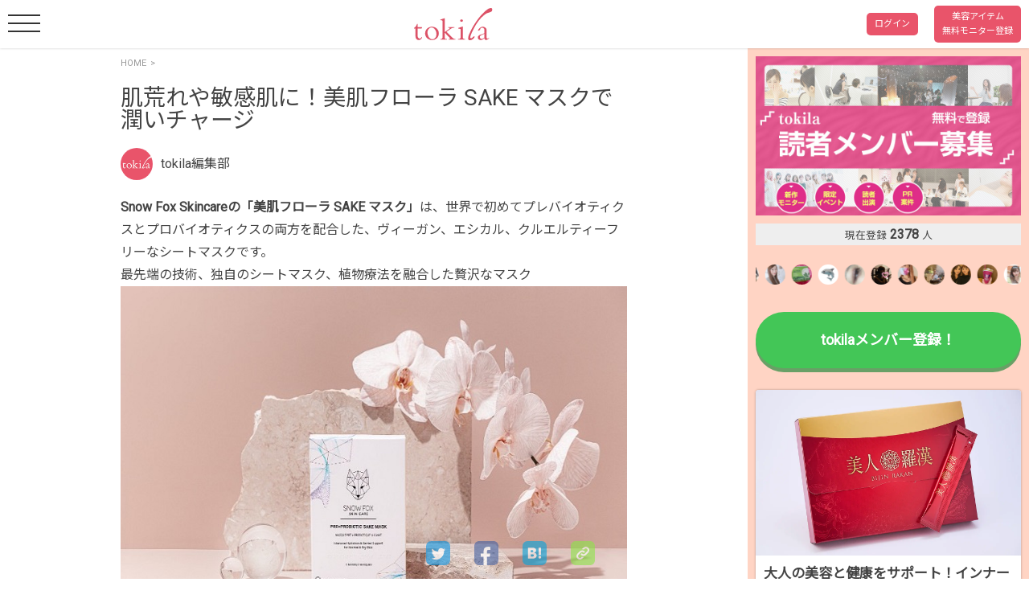

--- FILE ---
content_type: text/html; charset=UTF-8
request_url: https://tokila.jp/topic-snowfoxskincare-20211015/
body_size: 18105
content:
<!DOCTYPE html>
<html lang="ja">

<head>
  <meta charset="utf-8">
  <meta http-equiv="x-ua-compatible" content="ie=edge">
  <meta name="viewport" content="width=device-width,initial-scale=1,user-scalable=no">
  
	<meta property="og:type" content="article" />
<meta name="twitter:card" content="summary_large_image" />
<meta name="twitter:site" content="@tokila_web" />
<meta name="twitter:title" content="肌荒れや敏感肌に！美肌フローラ SAKE マスクで潤いチャージ" />
<meta name="twitter:description" content="Snow Fox Skincareの「美肌フローラ SAKE マスク」は、世界で初めてプレバイオティクスとプロバイオティクスの両方を配合した、ヴィーガン、エシカル、クルエルティーフリーなシートマスクです。
" />
<meta name="twitter:image" content="https://tokila.jp/images/2021/10/topic-20211015-shot00.jpg" />
<meta property="og:title" content="肌荒れや敏感肌に！美肌フローラ SAKE マスクで潤いチャージ" />
<meta property="og:site_name" content="美容総合メディア「tokila」">
<meta property="og:description" content="Snow Fox Skincareの「美肌フローラ SAKE マスク」は、世界で初めてプレバイオティクスとプロバイオティクスの両方を配合した、ヴィーガン、エシカル、クルエルティーフリーなシートマスクです。
" />
<meta property="og:url" content="https://tokila.jp/topic-snowfoxskincare-20211015/" />
<link rel="shortcut icon" type="image/x-icon" href="/tokila.jp_favicon.ico" />
  <meta name="description" content="Snow Fox Skincareの「美肌フローラ SAKE マスク」は、世界で初めてプレバイオティクスとプロバイオティクスの両方を配合した、ヴィーガン、エシカル、クルエルティーフリーなシートマスクです。
 | tokila（トキラ）美容総合メディア">
    <!--minimize.css-->
  
  <link rel="stylesheet" href="https://tokila.jp/wp-content/themes/smd/css/minimize.css?1768847570">

  <script type="text/javascript" src='https://tokila.jp/wp-includes/js/comment-reply.min.js'></script>
  <meta name='robots' content='max-image-preview:large' />
<link rel='dns-prefetch' href='//code.jquery.com' />
<link rel="alternate" title="oEmbed (JSON)" type="application/json+oembed" href="https://tokila.jp/wp-json/oembed/1.0/embed?url=https%3A%2F%2Ftokila.jp%2Ftopic-snowfoxskincare-20211015%2F" />
<link rel="alternate" title="oEmbed (XML)" type="text/xml+oembed" href="https://tokila.jp/wp-json/oembed/1.0/embed?url=https%3A%2F%2Ftokila.jp%2Ftopic-snowfoxskincare-20211015%2F&#038;format=xml" />
<style id='wp-img-auto-sizes-contain-inline-css' type='text/css'>
img:is([sizes=auto i],[sizes^="auto," i]){contain-intrinsic-size:3000px 1500px}
/*# sourceURL=wp-img-auto-sizes-contain-inline-css */
</style>
<style id='wp-block-library-inline-css' type='text/css'>
:root{--wp-block-synced-color:#7a00df;--wp-block-synced-color--rgb:122,0,223;--wp-bound-block-color:var(--wp-block-synced-color);--wp-editor-canvas-background:#ddd;--wp-admin-theme-color:#007cba;--wp-admin-theme-color--rgb:0,124,186;--wp-admin-theme-color-darker-10:#006ba1;--wp-admin-theme-color-darker-10--rgb:0,107,160.5;--wp-admin-theme-color-darker-20:#005a87;--wp-admin-theme-color-darker-20--rgb:0,90,135;--wp-admin-border-width-focus:2px}@media (min-resolution:192dpi){:root{--wp-admin-border-width-focus:1.5px}}.wp-element-button{cursor:pointer}:root .has-very-light-gray-background-color{background-color:#eee}:root .has-very-dark-gray-background-color{background-color:#313131}:root .has-very-light-gray-color{color:#eee}:root .has-very-dark-gray-color{color:#313131}:root .has-vivid-green-cyan-to-vivid-cyan-blue-gradient-background{background:linear-gradient(135deg,#00d084,#0693e3)}:root .has-purple-crush-gradient-background{background:linear-gradient(135deg,#34e2e4,#4721fb 50%,#ab1dfe)}:root .has-hazy-dawn-gradient-background{background:linear-gradient(135deg,#faaca8,#dad0ec)}:root .has-subdued-olive-gradient-background{background:linear-gradient(135deg,#fafae1,#67a671)}:root .has-atomic-cream-gradient-background{background:linear-gradient(135deg,#fdd79a,#004a59)}:root .has-nightshade-gradient-background{background:linear-gradient(135deg,#330968,#31cdcf)}:root .has-midnight-gradient-background{background:linear-gradient(135deg,#020381,#2874fc)}:root{--wp--preset--font-size--normal:16px;--wp--preset--font-size--huge:42px}.has-regular-font-size{font-size:1em}.has-larger-font-size{font-size:2.625em}.has-normal-font-size{font-size:var(--wp--preset--font-size--normal)}.has-huge-font-size{font-size:var(--wp--preset--font-size--huge)}.has-text-align-center{text-align:center}.has-text-align-left{text-align:left}.has-text-align-right{text-align:right}.has-fit-text{white-space:nowrap!important}#end-resizable-editor-section{display:none}.aligncenter{clear:both}.items-justified-left{justify-content:flex-start}.items-justified-center{justify-content:center}.items-justified-right{justify-content:flex-end}.items-justified-space-between{justify-content:space-between}.screen-reader-text{border:0;clip-path:inset(50%);height:1px;margin:-1px;overflow:hidden;padding:0;position:absolute;width:1px;word-wrap:normal!important}.screen-reader-text:focus{background-color:#ddd;clip-path:none;color:#444;display:block;font-size:1em;height:auto;left:5px;line-height:normal;padding:15px 23px 14px;text-decoration:none;top:5px;width:auto;z-index:100000}html :where(.has-border-color){border-style:solid}html :where([style*=border-top-color]){border-top-style:solid}html :where([style*=border-right-color]){border-right-style:solid}html :where([style*=border-bottom-color]){border-bottom-style:solid}html :where([style*=border-left-color]){border-left-style:solid}html :where([style*=border-width]){border-style:solid}html :where([style*=border-top-width]){border-top-style:solid}html :where([style*=border-right-width]){border-right-style:solid}html :where([style*=border-bottom-width]){border-bottom-style:solid}html :where([style*=border-left-width]){border-left-style:solid}html :where(img[class*=wp-image-]){height:auto;max-width:100%}:where(figure){margin:0 0 1em}html :where(.is-position-sticky){--wp-admin--admin-bar--position-offset:var(--wp-admin--admin-bar--height,0px)}@media screen and (max-width:600px){html :where(.is-position-sticky){--wp-admin--admin-bar--position-offset:0px}}

/*# sourceURL=wp-block-library-inline-css */
</style><style id='global-styles-inline-css' type='text/css'>
:root{--wp--preset--aspect-ratio--square: 1;--wp--preset--aspect-ratio--4-3: 4/3;--wp--preset--aspect-ratio--3-4: 3/4;--wp--preset--aspect-ratio--3-2: 3/2;--wp--preset--aspect-ratio--2-3: 2/3;--wp--preset--aspect-ratio--16-9: 16/9;--wp--preset--aspect-ratio--9-16: 9/16;--wp--preset--color--black: #000000;--wp--preset--color--cyan-bluish-gray: #abb8c3;--wp--preset--color--white: #ffffff;--wp--preset--color--pale-pink: #f78da7;--wp--preset--color--vivid-red: #cf2e2e;--wp--preset--color--luminous-vivid-orange: #ff6900;--wp--preset--color--luminous-vivid-amber: #fcb900;--wp--preset--color--light-green-cyan: #7bdcb5;--wp--preset--color--vivid-green-cyan: #00d084;--wp--preset--color--pale-cyan-blue: #8ed1fc;--wp--preset--color--vivid-cyan-blue: #0693e3;--wp--preset--color--vivid-purple: #9b51e0;--wp--preset--gradient--vivid-cyan-blue-to-vivid-purple: linear-gradient(135deg,rgb(6,147,227) 0%,rgb(155,81,224) 100%);--wp--preset--gradient--light-green-cyan-to-vivid-green-cyan: linear-gradient(135deg,rgb(122,220,180) 0%,rgb(0,208,130) 100%);--wp--preset--gradient--luminous-vivid-amber-to-luminous-vivid-orange: linear-gradient(135deg,rgb(252,185,0) 0%,rgb(255,105,0) 100%);--wp--preset--gradient--luminous-vivid-orange-to-vivid-red: linear-gradient(135deg,rgb(255,105,0) 0%,rgb(207,46,46) 100%);--wp--preset--gradient--very-light-gray-to-cyan-bluish-gray: linear-gradient(135deg,rgb(238,238,238) 0%,rgb(169,184,195) 100%);--wp--preset--gradient--cool-to-warm-spectrum: linear-gradient(135deg,rgb(74,234,220) 0%,rgb(151,120,209) 20%,rgb(207,42,186) 40%,rgb(238,44,130) 60%,rgb(251,105,98) 80%,rgb(254,248,76) 100%);--wp--preset--gradient--blush-light-purple: linear-gradient(135deg,rgb(255,206,236) 0%,rgb(152,150,240) 100%);--wp--preset--gradient--blush-bordeaux: linear-gradient(135deg,rgb(254,205,165) 0%,rgb(254,45,45) 50%,rgb(107,0,62) 100%);--wp--preset--gradient--luminous-dusk: linear-gradient(135deg,rgb(255,203,112) 0%,rgb(199,81,192) 50%,rgb(65,88,208) 100%);--wp--preset--gradient--pale-ocean: linear-gradient(135deg,rgb(255,245,203) 0%,rgb(182,227,212) 50%,rgb(51,167,181) 100%);--wp--preset--gradient--electric-grass: linear-gradient(135deg,rgb(202,248,128) 0%,rgb(113,206,126) 100%);--wp--preset--gradient--midnight: linear-gradient(135deg,rgb(2,3,129) 0%,rgb(40,116,252) 100%);--wp--preset--font-size--small: 13px;--wp--preset--font-size--medium: 20px;--wp--preset--font-size--large: 36px;--wp--preset--font-size--x-large: 42px;--wp--preset--spacing--20: 0.44rem;--wp--preset--spacing--30: 0.67rem;--wp--preset--spacing--40: 1rem;--wp--preset--spacing--50: 1.5rem;--wp--preset--spacing--60: 2.25rem;--wp--preset--spacing--70: 3.38rem;--wp--preset--spacing--80: 5.06rem;--wp--preset--shadow--natural: 6px 6px 9px rgba(0, 0, 0, 0.2);--wp--preset--shadow--deep: 12px 12px 50px rgba(0, 0, 0, 0.4);--wp--preset--shadow--sharp: 6px 6px 0px rgba(0, 0, 0, 0.2);--wp--preset--shadow--outlined: 6px 6px 0px -3px rgb(255, 255, 255), 6px 6px rgb(0, 0, 0);--wp--preset--shadow--crisp: 6px 6px 0px rgb(0, 0, 0);}:where(.is-layout-flex){gap: 0.5em;}:where(.is-layout-grid){gap: 0.5em;}body .is-layout-flex{display: flex;}.is-layout-flex{flex-wrap: wrap;align-items: center;}.is-layout-flex > :is(*, div){margin: 0;}body .is-layout-grid{display: grid;}.is-layout-grid > :is(*, div){margin: 0;}:where(.wp-block-columns.is-layout-flex){gap: 2em;}:where(.wp-block-columns.is-layout-grid){gap: 2em;}:where(.wp-block-post-template.is-layout-flex){gap: 1.25em;}:where(.wp-block-post-template.is-layout-grid){gap: 1.25em;}.has-black-color{color: var(--wp--preset--color--black) !important;}.has-cyan-bluish-gray-color{color: var(--wp--preset--color--cyan-bluish-gray) !important;}.has-white-color{color: var(--wp--preset--color--white) !important;}.has-pale-pink-color{color: var(--wp--preset--color--pale-pink) !important;}.has-vivid-red-color{color: var(--wp--preset--color--vivid-red) !important;}.has-luminous-vivid-orange-color{color: var(--wp--preset--color--luminous-vivid-orange) !important;}.has-luminous-vivid-amber-color{color: var(--wp--preset--color--luminous-vivid-amber) !important;}.has-light-green-cyan-color{color: var(--wp--preset--color--light-green-cyan) !important;}.has-vivid-green-cyan-color{color: var(--wp--preset--color--vivid-green-cyan) !important;}.has-pale-cyan-blue-color{color: var(--wp--preset--color--pale-cyan-blue) !important;}.has-vivid-cyan-blue-color{color: var(--wp--preset--color--vivid-cyan-blue) !important;}.has-vivid-purple-color{color: var(--wp--preset--color--vivid-purple) !important;}.has-black-background-color{background-color: var(--wp--preset--color--black) !important;}.has-cyan-bluish-gray-background-color{background-color: var(--wp--preset--color--cyan-bluish-gray) !important;}.has-white-background-color{background-color: var(--wp--preset--color--white) !important;}.has-pale-pink-background-color{background-color: var(--wp--preset--color--pale-pink) !important;}.has-vivid-red-background-color{background-color: var(--wp--preset--color--vivid-red) !important;}.has-luminous-vivid-orange-background-color{background-color: var(--wp--preset--color--luminous-vivid-orange) !important;}.has-luminous-vivid-amber-background-color{background-color: var(--wp--preset--color--luminous-vivid-amber) !important;}.has-light-green-cyan-background-color{background-color: var(--wp--preset--color--light-green-cyan) !important;}.has-vivid-green-cyan-background-color{background-color: var(--wp--preset--color--vivid-green-cyan) !important;}.has-pale-cyan-blue-background-color{background-color: var(--wp--preset--color--pale-cyan-blue) !important;}.has-vivid-cyan-blue-background-color{background-color: var(--wp--preset--color--vivid-cyan-blue) !important;}.has-vivid-purple-background-color{background-color: var(--wp--preset--color--vivid-purple) !important;}.has-black-border-color{border-color: var(--wp--preset--color--black) !important;}.has-cyan-bluish-gray-border-color{border-color: var(--wp--preset--color--cyan-bluish-gray) !important;}.has-white-border-color{border-color: var(--wp--preset--color--white) !important;}.has-pale-pink-border-color{border-color: var(--wp--preset--color--pale-pink) !important;}.has-vivid-red-border-color{border-color: var(--wp--preset--color--vivid-red) !important;}.has-luminous-vivid-orange-border-color{border-color: var(--wp--preset--color--luminous-vivid-orange) !important;}.has-luminous-vivid-amber-border-color{border-color: var(--wp--preset--color--luminous-vivid-amber) !important;}.has-light-green-cyan-border-color{border-color: var(--wp--preset--color--light-green-cyan) !important;}.has-vivid-green-cyan-border-color{border-color: var(--wp--preset--color--vivid-green-cyan) !important;}.has-pale-cyan-blue-border-color{border-color: var(--wp--preset--color--pale-cyan-blue) !important;}.has-vivid-cyan-blue-border-color{border-color: var(--wp--preset--color--vivid-cyan-blue) !important;}.has-vivid-purple-border-color{border-color: var(--wp--preset--color--vivid-purple) !important;}.has-vivid-cyan-blue-to-vivid-purple-gradient-background{background: var(--wp--preset--gradient--vivid-cyan-blue-to-vivid-purple) !important;}.has-light-green-cyan-to-vivid-green-cyan-gradient-background{background: var(--wp--preset--gradient--light-green-cyan-to-vivid-green-cyan) !important;}.has-luminous-vivid-amber-to-luminous-vivid-orange-gradient-background{background: var(--wp--preset--gradient--luminous-vivid-amber-to-luminous-vivid-orange) !important;}.has-luminous-vivid-orange-to-vivid-red-gradient-background{background: var(--wp--preset--gradient--luminous-vivid-orange-to-vivid-red) !important;}.has-very-light-gray-to-cyan-bluish-gray-gradient-background{background: var(--wp--preset--gradient--very-light-gray-to-cyan-bluish-gray) !important;}.has-cool-to-warm-spectrum-gradient-background{background: var(--wp--preset--gradient--cool-to-warm-spectrum) !important;}.has-blush-light-purple-gradient-background{background: var(--wp--preset--gradient--blush-light-purple) !important;}.has-blush-bordeaux-gradient-background{background: var(--wp--preset--gradient--blush-bordeaux) !important;}.has-luminous-dusk-gradient-background{background: var(--wp--preset--gradient--luminous-dusk) !important;}.has-pale-ocean-gradient-background{background: var(--wp--preset--gradient--pale-ocean) !important;}.has-electric-grass-gradient-background{background: var(--wp--preset--gradient--electric-grass) !important;}.has-midnight-gradient-background{background: var(--wp--preset--gradient--midnight) !important;}.has-small-font-size{font-size: var(--wp--preset--font-size--small) !important;}.has-medium-font-size{font-size: var(--wp--preset--font-size--medium) !important;}.has-large-font-size{font-size: var(--wp--preset--font-size--large) !important;}.has-x-large-font-size{font-size: var(--wp--preset--font-size--x-large) !important;}
/*# sourceURL=global-styles-inline-css */
</style>

<style id='classic-theme-styles-inline-css' type='text/css'>
/*! This file is auto-generated */
.wp-block-button__link{color:#fff;background-color:#32373c;border-radius:9999px;box-shadow:none;text-decoration:none;padding:calc(.667em + 2px) calc(1.333em + 2px);font-size:1.125em}.wp-block-file__button{background:#32373c;color:#fff;text-decoration:none}
/*# sourceURL=/wp-includes/css/classic-themes.min.css */
</style>
<link rel='stylesheet' id='reset-css' href='https://tokila.jp/wp-content/plugins/mj_base//assets/css/reset.css?ver=1768847570' type='text/css' media='all' />
<link rel='stylesheet' id='mds-favorite-frontend-css-css' href='https://tokila.jp/wp-content/plugins/mds-plugin/includes/features/favorite/class/../assets/css/favorite-button.css?ver=1.0.0' type='text/css' media='all' />
<link rel='stylesheet' id='mds-favorite-list-css-css' href='https://tokila.jp/wp-content/plugins/mds-plugin/includes/features/favorite/class/../assets/css/favorite-list.css?ver=1.0.0' type='text/css' media='all' />
<link rel='stylesheet' id='mds-modal-style-css' href='https://tokila.jp/wp-content/plugins/mds-plugin/includes/features/modal/assets/css/modal.css?ver=1.0.3' type='text/css' media='all' />
<script type="text/javascript" src="https://code.jquery.com/jquery-1.12.4.min.js" id="jquery-js"></script>
<script type="text/javascript" src="https://tokila.jp/wp-content/themes/smd/js/lib/infiniteslidev2.min.js?ver=6.9" id="infiniteslidev-js"></script>
<link rel="https://api.w.org/" href="https://tokila.jp/wp-json/" /><link rel="alternate" title="JSON" type="application/json" href="https://tokila.jp/wp-json/wp/v2/posts/53840" />
<!-- mj-output-text/MetaBasic-002 -->
<title>肌荒れや敏感肌に！美肌フローラ SAKE マスクで潤いチャージ | tokila</title>

<!-- mj-output-text/MetaBasic-002 -->

<!-- mj-output-text/MetaBasic-004 -->
<link rel="canonical" href="https://tokila.jp/topic-snowfoxskincare-20211015/">

<!-- /mj-output-text/MetaBasic-004 -->
<!-- mj-output-text/MetaBasic-005 -->
<meta name="thumbnail" content="https://tokila.jp/images/2021/10/topic-20211015-shot00.jpg">
<meta property="og:locale" content="ja_JP">
<meta property="og:image" content="https://tokila.jp/images/2021/10/topic-20211015-shot00.jpg">
<meta property="og:title" content="肌荒れや敏感肌に！美肌フローラ SAKE マスクで潤いチャージ">
<meta property="og:type" content="article">
<meta property="og:url" content="https://tokila.jp/topic-snowfoxskincare-20211015/">
<meta property="og:site_name" content="tokila">
<meta property="og:description" content="">
<meta name="twitter:card" content="summary_large_image">
<meta name="twitter:site" content="">
<meta property="fb:app_id" content="">
<!-- /mj-output-text/MetaBasic-005 -->
<script type="text/javascript">window.mdsFavoriteConfig = {"enabled":true,"ajaxUrl":"https:\/\/tokila.jp\/wp-admin\/admin-ajax.php","nonce":"efb04e432a"};</script>
<!-- mj-output-text/CssController -->

<!-- /mj-output-text/CssController -->
<script>
jQuery(function($){
$('.rusr__list').infiniteslide({speed: 11,pauseonhover: false});
});
</script>
<!-- mj-output-text/MetaBasic-001 -->

<!-- /mj-output-text/MetaBasic-001 -->
      <script>
      (function(i, s, o, g, r, a, m) {
        i['GoogleAnalyticsObject'] = r;
        i[r] = i[r] || function() {
          (i[r].q = i[r].q || []).push(arguments)
        }, i[r].l = 1 * new Date();
        a = s.createElement(o),
          m = s.getElementsByTagName(o)[0];
        a.async = 1;
        a.src = g;
        m.parentNode.insertBefore(a, m)
      })(window, document, 'script', '//www.google-analytics.com/analytics.js', 'ga');

      ga('create', 'UA-62043429-1', 'auto');
      ga('send', 'pageview');
    </script>
    <link rel="stylesheet" href="https://tokila.jp/wp-content/themes/smd/css/hikaku.css?1768847570">
<link rel='stylesheet' id='mj-blocks-css' href='https://tokila.jp/wp-content/plugins/mj_base/classes/functions/../../assets/css/blocks.css?ver=6.9' type='text/css' media='all' />
</head>

<body class="wp-singular post-template-default single single-post postid-53840 single-format-standard wp-theme-smd mj_body">
  <header class="hdr">
    <div class="hdr__inner">
      <label for="id-menu">
        <div class="hdr__menu">
          <div class="hdr__menu--bar"></div>
        </div>
      </label>
      <div class="hdr__logo u-center"><a href="/"><img src="https://tokila.jp/wp-content/themes/smd/img/logo/main-logo.svg" alt="メインロゴ"></a></div>
      <div class="hdr__admin u-center">
                  <a class="hdr__button u-radius__5" href="/login/">ログイン</a>
          <a class="hdr__button u-radius__5" href="/register/">美容アイテム<br>
            無料モニター登録</a>
              </div>
    </div>
  </header>
  <input id="id-menu" type="checkbox">
  <menu class="menu">
    <label for="id-menu" class="menu__close-button menu__close-button--01">
      <div class="menu__close">
        <div class="menu__close--bar"></div>
      </div>
    </label>
    <div class="menu-sidemenu-container"><ul id="menu-sidemenu" class="sidemenu"><li id="menu-item-47991" class="menu-item menu-item-type-taxonomy menu-item-object-category menu-item-47991"><a href="https://tokila.jp/category/news/">ニュース</a></li>
<li id="menu-item-51687" class="menu-item menu-item-type-custom menu-item-object-custom menu-item-51687"><a href="/category/topics/">tokilaメンバー向けおすすめTOPICS</a></li>
<li id="menu-item-47992" class="menu-item menu-item-type-taxonomy menu-item-object-category menu-item-47992"><a href="https://tokila.jp/category/report/">発表会・展示会レポ</a></li>
<li id="menu-item-47989" class="menu-item menu-item-type-taxonomy menu-item-object-category menu-item-47989"><a href="https://tokila.jp/category/try/">やってみた</a></li>
<li id="menu-item-47990" class="menu-item menu-item-type-taxonomy menu-item-object-category menu-item-47990"><a href="https://tokila.jp/category/went/">いってみた</a></li>
<li id="menu-item-47993" class="menu-item menu-item-type-taxonomy menu-item-object-category menu-item-47993"><a href="https://tokila.jp/category/event/">イベント</a></li>
<li id="menu-item-47994" class="menu-item menu-item-type-taxonomy menu-item-object-category menu-item-47994"><a href="https://tokila.jp/category/howto/">ノウハウ</a></li>
</ul></div>          <h2>トキラメンバー</h2>
      <div class="menu-membermenu-container"><ul id="menu-membermenu" class="membermenu"><li id="menu-item-49321" class="menu-item menu-item-type-custom menu-item-object-custom menu-item-49321"><a href="/monitor/">モニター募集案件一覧</a></li>
<li id="menu-item-47996" class="menu-item menu-item-type-custom menu-item-object-custom menu-item-47996"><a href="/register">メンバー登録</a></li>
<li id="menu-item-47997" class="menu-item menu-item-type-custom menu-item-object-custom menu-item-47997"><a href="/login">ログイン</a></li>
</ul></div>        <label for="id-menu" class="menu__close-button menu__close-button--02">
      <div class="menu__close menu__close--footer">
        <div class="menu__close--bar"></div>
      </div>
    </label>
  </menu>


  <input id="id-menu-mypage" type="checkbox">
  <menu class="menu menu-mypage">
    <ul>
      <li><a href="/profile/">プロフィール</a></li>
      <li><a href="/monitor/">モニター募集一覧</a></li>
      <li><a href="/profile/avatar/">アイコン設定</a></li>
      <li><a href="/account/">アカウント設定</a></li>
    </ul>
    <label for="id-menu-mypage">
      <div class="menu__close">
        <div class="menu__close--bar"></div>
      </div>
    </label>
  </menu>
  <input id="id-menu-mypage" type="checkbox">
  <div class="menu__back">
  </div>
  <style>
    .u-button--next,
    a.u-button--next {
      color: #FFF !important;
    }
  </style>

  <main class="main l-main">
  <div class="main__inner">
    <div class="bread"><a href="https://tokila.jp/">HOME</a><div>></div></div>    <article class="art pg">
                          <h1>
            肌荒れや敏感肌に！美肌フローラ SAKE マスクで潤いチャージ          </h1>
          <div class="pmt__area">
	<div class="pmt__icon">
		<img src="/images/avatar/default_avatar.jpg">
	</div>
	<div class="pmt__name">tokila編集部		<div class="pmt__katagaki"></div>
	</div>
</div>          <div class="art__cont">
                        <p><strong>Snow Fox Skincareの「美肌フローラ SAKE マスク」</strong>は、世界で初めてプレバイオティクスとプロバイオティクスの両方を配合した、ヴィーガン、エシカル、クルエルティーフリーなシートマスクです。</p>
<h2>最先端の技術、独自のシートマスク、植物療法を融合した贅沢なマスク</h2>
<p><img fetchpriority="high" decoding="async" class="aligncenter size-full wp-image-53841" src="https://tokila.jp/images/2021/10/topic-20211015-shot01.jpg" alt="" width="750" height="499" /></p>
<p>「美肌フローラ SAKE マスク」には、<span class="u_marker yl_marker">2種類のプレバイオティクス、3種類のプロバイオティクスが配合</span>されています。</p>
<div class="n_box g_box icon_box i_box_chk">
<ul>
<li><span class="u_marker rd_marker">プレバイオティクス2種類</span><br />
フラクトオリゴ糖、 異性化糖</li>
<li><span class="u_marker rd_marker">プロバイオティクス3種類</span><br />
ビフィズス菌発酵エキス、 コメ発酵液、 サッカロミセス培養液</li>
</ul>
</div>
<h3>プレバイオティクスで美肌菌が増える環境を整える</h3>
<p><span class="u_marker rd_marker">プレバイオティクス</span>は、人間の皮膚に存在し、 健やかな肌作りのために必要な物質を生み出す良い常在菌（いわゆる「美肌菌」）の餌となる存在です。</p>
<h3>プロバイオティクスで肌のバリア機能を高める</h3>
<p><span class="u_marker rd_marker">プロバイオティクス</span>は肌に良い細菌の数を維持して、健康的な状態に戻す常在菌です。肌のバリア機能を高め、肌荒れを抑える効果が期待できます。</p>
<p><img decoding="async" class="alignnone size-full wp-image-54032" src="https://tokila.jp/images/2021/10/topic-20211015-shot04.jpg" alt="" width="750" height="500" /></p>
<p>「美肌フローラ SAKE マスク」はこれら5種類ものバイオティクスによって、常在菌を増やし、美容成分を与えることでゆるがない肌を目指すシートマスクとなっています。</p>
<h2>コメ発酵液によって、肌の保湿力や透明力もアップ</h2>
<p><img decoding="async" class="aligncenter size-full wp-image-53842" src="https://tokila.jp/images/2021/10/topic-20211015-shot02.jpg" alt="" width="500" height="425" /></p>
<p>さらに<strong>「美肌フローラ SAKE マスク」に含まれるコメ発酵液には、肌に良いとされるアミノ酸やアスパラギン酸など数々のアミノ酸代謝物、発酵由来成分などが豊富</strong>に含まれています。これにより、肌に潤いを与え、しっとりツヤめいた明るい肌印象へと導きます。</p>
<p><img loading="lazy" decoding="async" class="alignnone size-full wp-image-54028" src="https://tokila.jp/images/2021/10/topic-20211015-shot03.jpg" alt="" width="750" height="662" /></p>
<p>肌のコンディションが整い、自信にも繋がる「美肌フローラ SAKE マスク」をぜひ使ってみては。</p>
<h2>■「美肌 フローラ SAKE マスク」製品概要</h2>
<p>美肌 フローラ SAKE マスク（1箱5枚入）<br />
¥5,940（税込）</p>
<p>▼購入サイト<br />
<a href="https://snowfoxskincare.jp/collections/all/products/pre-probiotic-sake-mask" target="_blank" rel="noopener">オンラインショップ（公式サイト）</a></p>
<p>&nbsp;</p>
<div class="bbl-fmt bbl-pink">PR担当者から一言（tokilaメンバーに向けて）</div>
<div class="n_box">「<strong>美肌フローラ SAKE マスク</strong>」は2021年9月に発売されたばかりの<strong>世界初のプレ＋プロバイオティックス成分両方が配合されたシートマスク</strong>です。発売直後から、ご愛用者様から多くのうれしい感想を頂いており、皆様開口一番に「<span class="u_marker yl_marker">翌朝とにかく肌が明るくなった！</span>」「<span class="u_marker yl_marker">肌がしっとりしている！</span>」と肌の質感やトーンに変化があったとのうれしいお声をいただいております。</p>
<p>マスクを常にしていることで見る機会が減った肌のくすみですが、マスクを外して鏡をみてガッカリ。また、マスクをしているからとファンデーションを使わずにすっぴんでいる機会が多いと、逆に自分の素肌のくすみやシミを再認識する機会が増え落ち込んだ、、という話も聞きます。そんなときこそ、「美肌フローラ SAKE マスク」をお使いいただき、<span class="u_marker yl_marker">肌の常在菌のバランスを整え、発酵パワーでゆらぎのない健康で美しい肌を目指していただけたら</span>と思います！</p>
<p><span class="u_marker rd_marker">▼おすすめの使用方法▼</span><br />
お風呂上がりにすぐにシートマスクをつけていただき、20分間ゆっくりと美容液を浸透させながら、当社で大人気のフェイシャルローラーをシートマスクの上からお使いいただくと、より一層美容液が角質層にしっかりと染み込みます。<br />
乾燥肌の方は、当社のオイルを塗っていただくと、翌朝もっちりしっとり！乾燥肌以外の方は当社のセラムとオメガクリームでしっかりと栄養を肌に与えます。ぜひ、お試しください。</div>
<div>
<p>&nbsp;</p>
</div>



                        
                  <section class="new-posts-section" data-slider-template="true" data-insert-before-index="1">
         <h2 class="new-posts-title">新着ニュース</h2>
         <div class="new-posts-slider" data-auto-delay="4000">
             <div class="new-posts-slider-track">
                                      <a href="https://tokila.jp/news-151892/" class="new-posts-slide">
                         <div class="new-post-thumbnail">
                             <img width="1950" height="1136" src="https://tokila.jp/images/2026/01/b681ff342a0d46a037d4fd064cb916a0_resized_converted.webp" class="attachment-medium size-medium wp-post-image" decoding="async" loading="lazy" srcset="https://tokila.jp/images/2026/01/b681ff342a0d46a037d4fd064cb916a0_resized_converted.webp 1950w, https://tokila.jp/images/2026/01/b681ff342a0d46a037d4fd064cb916a0_resized_converted-750x437.webp 750w, https://tokila.jp/images/2026/01/b681ff342a0d46a037d4fd064cb916a0_resized_converted-1536x895.webp 1536w" sizes="auto, (max-width: 1950px) 100vw, 1950px" />                         </div>
                         <div class="new-post-info">
                             <p class="new-post-date">2026.1.19</p>
                             <p class="new-post-title">HBL BEAUTY「3D クッションブロウ®」に新色「ライトブラウン」が登場、2026年3月23日全国発売</p>
                         </div>
                     </a>
                                      <a href="https://tokila.jp/news-152196/" class="new-posts-slide">
                         <div class="new-post-thumbnail">
                             <img width="955" height="1350" src="https://tokila.jp/images/2026/01/50925b01f73ff37aca3adf687e2f7fc9_resized_converted.webp" class="attachment-medium size-medium wp-post-image" decoding="async" loading="lazy" srcset="https://tokila.jp/images/2026/01/50925b01f73ff37aca3adf687e2f7fc9_resized_converted.webp 955w, https://tokila.jp/images/2026/01/50925b01f73ff37aca3adf687e2f7fc9_resized_converted-566x800.webp 566w" sizes="auto, (max-width: 955px) 100vw, 955px" />                         </div>
                         <div class="new-post-info">
                             <p class="new-post-date">2026.1.19</p>
                             <p class="new-post-title">江原道、国産美容成分を厳選したUVフェイスパウダーとUVプレストパウダーを数量限定発売</p>
                         </div>
                     </a>
                                      <a href="https://tokila.jp/news-153274/" class="new-posts-slide">
                         <div class="new-post-thumbnail">
                             <img width="1082" height="1350" src="https://tokila.jp/images/2026/01/d11f62229513bef4cf5ab0b67c64cf1d_resized_converted.webp" class="attachment-medium size-medium wp-post-image" decoding="async" loading="lazy" srcset="https://tokila.jp/images/2026/01/d11f62229513bef4cf5ab0b67c64cf1d_resized_converted.webp 1082w, https://tokila.jp/images/2026/01/d11f62229513bef4cf5ab0b67c64cf1d_resized_converted-641x800.webp 641w" sizes="auto, (max-width: 1082px) 100vw, 1082px" />                         </div>
                         <div class="new-post-info">
                             <p class="new-post-date">2026.1.19</p>
                             <p class="new-post-title">ディオール アディクト キャンディ ショップが原宿に期間限定オープン、新リップグロウオイルとフレグランスを発表</p>
                         </div>
                     </a>
                                      <a href="https://tokila.jp/news-151684/" class="new-posts-slide">
                         <div class="new-post-thumbnail">
                             <img width="1950" height="975" src="https://tokila.jp/images/2026/01/ee6882ae606c4968c56fc6a551796bf3_resized_converted.webp" class="attachment-medium size-medium wp-post-image" decoding="async" loading="lazy" srcset="https://tokila.jp/images/2026/01/ee6882ae606c4968c56fc6a551796bf3_resized_converted.webp 1950w, https://tokila.jp/images/2026/01/ee6882ae606c4968c56fc6a551796bf3_resized_converted-750x375.webp 750w, https://tokila.jp/images/2026/01/ee6882ae606c4968c56fc6a551796bf3_resized_converted-1536x768.webp 1536w" sizes="auto, (max-width: 1950px) 100vw, 1950px" />                         </div>
                         <div class="new-post-info">
                             <p class="new-post-date">2026.1.19</p>
                             <p class="new-post-title">ISLAND、ルクア大阪で期間限定ショップ「Valentine Special」開催 「Natural Diamond Essence Stick」も販売</p>
                         </div>
                     </a>
                                      <a href="https://tokila.jp/news-152036/" class="new-posts-slide">
                         <div class="new-post-thumbnail">
                             <img width="1013" height="1350" src="https://tokila.jp/images/2026/01/abaa0289a9bab7bab443777f934a734f_resized_converted.webp" class="attachment-medium size-medium wp-post-image" decoding="async" loading="lazy" srcset="https://tokila.jp/images/2026/01/abaa0289a9bab7bab443777f934a734f_resized_converted.webp 1013w, https://tokila.jp/images/2026/01/abaa0289a9bab7bab443777f934a734f_resized_converted-600x800.webp 600w" sizes="auto, (max-width: 1013px) 100vw, 1013px" />                         </div>
                         <div class="new-post-info">
                             <p class="new-post-date">2026.1.19</p>
                             <p class="new-post-title">タレント・青木英李氏が手掛ける「ENÉ」からミストタイプまつ毛美容液「Lipo Silk Shot」が2月21日発売</p>
                         </div>
                     </a>
                                      <a href="https://tokila.jp/news-152110/" class="new-posts-slide">
                         <div class="new-post-thumbnail">
                             <img width="1950" height="976" src="https://tokila.jp/images/2026/01/6a40158ccccbd4f584a5bd155040498e_resized_converted.webp" class="attachment-medium size-medium wp-post-image" decoding="async" loading="lazy" srcset="https://tokila.jp/images/2026/01/6a40158ccccbd4f584a5bd155040498e_resized_converted.webp 1950w, https://tokila.jp/images/2026/01/6a40158ccccbd4f584a5bd155040498e_resized_converted-750x375.webp 750w, https://tokila.jp/images/2026/01/6a40158ccccbd4f584a5bd155040498e_resized_converted-1536x769.webp 1536w" sizes="auto, (max-width: 1950px) 100vw, 1950px" />                         </div>
                         <div class="new-post-info">
                             <p class="new-post-date">2026.1.19</p>
                             <p class="new-post-title">人気昭和歌謡グループ「MATSURI」が「スカルプD ボーテ」ブランドアンバサダーに就任、新WEBCMと記念キャンペーンを開始</p>
                         </div>
                     </a>
                                      <a href="https://tokila.jp/news-151608/" class="new-posts-slide">
                         <div class="new-post-thumbnail">
                             <img width="1080" height="1350" src="https://tokila.jp/images/2026/01/1d620d6ce536ae6a9e7f44a55b15b875_resized_converted.webp" class="attachment-medium size-medium wp-post-image" decoding="async" loading="lazy" srcset="https://tokila.jp/images/2026/01/1d620d6ce536ae6a9e7f44a55b15b875_resized_converted.webp 1080w, https://tokila.jp/images/2026/01/1d620d6ce536ae6a9e7f44a55b15b875_resized_converted-640x800.webp 640w" sizes="auto, (max-width: 1080px) 100vw, 1080px" />                         </div>
                         <div class="new-post-info">
                             <p class="new-post-date">2026.1.19</p>
                             <p class="new-post-title">韓国コスメ「CHÉRIEXX」が渋谷PARCOに日本初上陸、期間限定POP-UP STOREを開催</p>
                         </div>
                     </a>
                                      <a href="https://tokila.jp/news-151814/" class="new-posts-slide">
                         <div class="new-post-thumbnail">
                             <img width="1949" height="1302" src="https://tokila.jp/images/2026/01/567782b722a3f452dbe8b6886a008877_resized_converted.webp" class="attachment-medium size-medium wp-post-image" decoding="async" loading="lazy" srcset="https://tokila.jp/images/2026/01/567782b722a3f452dbe8b6886a008877_resized_converted.webp 1949w, https://tokila.jp/images/2026/01/567782b722a3f452dbe8b6886a008877_resized_converted-750x501.webp 750w, https://tokila.jp/images/2026/01/567782b722a3f452dbe8b6886a008877_resized_converted-1536x1026.webp 1536w" sizes="auto, (max-width: 1949px) 100vw, 1949px" />                         </div>
                         <div class="new-post-info">
                             <p class="new-post-date">2026.1.19</p>
                             <p class="new-post-title">NARS、＠cosme TOKYOで期間限定POP UPイベントを開催 新色パウダーを先行発売</p>
                         </div>
                     </a>
                                      <a href="https://tokila.jp/news-151746/" class="new-posts-slide">
                         <div class="new-post-thumbnail">
                             <img width="1599" height="1131" src="https://tokila.jp/images/2026/01/ddfe587a0cc151d50b573027a163abe4_resized_converted.webp" class="attachment-medium size-medium wp-post-image" decoding="async" loading="lazy" srcset="https://tokila.jp/images/2026/01/ddfe587a0cc151d50b573027a163abe4_resized_converted.webp 1599w, https://tokila.jp/images/2026/01/ddfe587a0cc151d50b573027a163abe4_resized_converted-750x530.webp 750w, https://tokila.jp/images/2026/01/ddfe587a0cc151d50b573027a163abe4_resized_converted-1536x1086.webp 1536w" sizes="auto, (max-width: 1599px) 100vw, 1599px" />                         </div>
                         <div class="new-post-info">
                             <p class="new-post-date">2026.1.19</p>
                             <p class="new-post-title">ゲラン「アプソリュ アレゴリア タバ サアラ」1月16日先行発売、星明かりの砂漠を表現</p>
                         </div>
                     </a>
                                      <a href="https://tokila.jp/news-151596/" class="new-posts-slide">
                         <div class="new-post-thumbnail">
                             <img width="954" height="1350" src="https://tokila.jp/images/2026/01/c90af536ce585c335c8f13c7b898af57_resized_converted.webp" class="attachment-medium size-medium wp-post-image" decoding="async" loading="lazy" srcset="https://tokila.jp/images/2026/01/c90af536ce585c335c8f13c7b898af57_resized_converted.webp 954w, https://tokila.jp/images/2026/01/c90af536ce585c335c8f13c7b898af57_resized_converted-565x800.webp 565w" sizes="auto, (max-width: 954px) 100vw, 954px" />                         </div>
                         <div class="new-post-info">
                             <p class="new-post-date">2026.1.19</p>
                             <p class="new-post-title">名古屋嬢文化を振袖に、振袖gram 名古屋店が2026年1月20日グランドオープン</p>
                         </div>
                     </a>
                                      <a href="https://tokila.jp/news-151028/" class="new-posts-slide">
                         <div class="new-post-thumbnail">
                             <img width="900" height="600" src="https://tokila.jp/images/2026/01/0fe02fbba88f0258ce3ddd4a21561db8_resized_converted.webp" class="attachment-medium size-medium wp-post-image" decoding="async" loading="lazy" srcset="https://tokila.jp/images/2026/01/0fe02fbba88f0258ce3ddd4a21561db8_resized_converted.webp 900w, https://tokila.jp/images/2026/01/0fe02fbba88f0258ce3ddd4a21561db8_resized_converted-750x500.webp 750w" sizes="auto, (max-width: 900px) 100vw, 900px" />                         </div>
                         <div class="new-post-info">
                             <p class="new-post-date">2026.1.18</p>
                             <p class="new-post-title">【1月24日限定】大阪・岸和田「WHATAWON」で夜のイベント開催 – ショッピングやこたつ体験も</p>
                         </div>
                     </a>
                                      <a href="https://tokila.jp/news-151474/" class="new-posts-slide">
                         <div class="new-post-thumbnail">
                             <img width="814" height="1350" src="https://tokila.jp/images/2026/01/4f6d7b065f395f4672c8206e11d3acf9_resized_converted.webp" class="attachment-medium size-medium wp-post-image" decoding="async" loading="lazy" srcset="https://tokila.jp/images/2026/01/4f6d7b065f395f4672c8206e11d3acf9_resized_converted.webp 814w, https://tokila.jp/images/2026/01/4f6d7b065f395f4672c8206e11d3acf9_resized_converted-482x800.webp 482w" sizes="auto, (max-width: 814px) 100vw, 814px" />                         </div>
                         <div class="new-post-info">
                             <p class="new-post-date">2026.1.18</p>
                             <p class="new-post-title">P・SPO epi、愛媛・松山の2店舗で期間限定キャンペーンを開催</p>
                         </div>
                     </a>
                                      <a href="https://tokila.jp/news-149245/" class="new-posts-slide">
                         <div class="new-post-thumbnail">
                             <img width="1485" height="1000" src="https://tokila.jp/images/2026/01/4d19df84b66d423349ef1d075cb6ea75_resized_converted.webp" class="attachment-medium size-medium wp-post-image" decoding="async" loading="lazy" srcset="https://tokila.jp/images/2026/01/4d19df84b66d423349ef1d075cb6ea75_resized_converted.webp 1485w, https://tokila.jp/images/2026/01/4d19df84b66d423349ef1d075cb6ea75_resized_converted-750x505.webp 750w" sizes="auto, (max-width: 1485px) 100vw, 1485px" />                         </div>
                         <div class="new-post-info">
                             <p class="new-post-date">2026.1.17</p>
                             <p class="new-post-title">「美容記念日」に丸山敬太氏が1日店長、BEAUTY CELLAR 六本木ヒルズ店でスペシャルイベント開催</p>
                         </div>
                     </a>
                                      <a href="https://tokila.jp/news-149319/" class="new-posts-slide">
                         <div class="new-post-thumbnail">
                             <img width="1500" height="640" src="https://tokila.jp/images/2026/01/e3345d0fd97598278556eb29f2d76f9d_resized_converted.webp" class="attachment-medium size-medium wp-post-image" decoding="async" loading="lazy" srcset="https://tokila.jp/images/2026/01/e3345d0fd97598278556eb29f2d76f9d_resized_converted.webp 1500w, https://tokila.jp/images/2026/01/e3345d0fd97598278556eb29f2d76f9d_resized_converted-750x320.webp 750w" sizes="auto, (max-width: 1500px) 100vw, 1500px" />                         </div>
                         <div class="new-post-info">
                             <p class="new-post-date">2026.1.17</p>
                             <p class="new-post-title">『美ST』3月号は松下奈緒さんとSixTONES松村北斗さんが表紙、豪華付録も同梱し1月17日発売</p>
                         </div>
                     </a>
                                      <a href="https://tokila.jp/news-150081/" class="new-posts-slide">
                         <div class="new-post-thumbnail">
                             <img width="1040" height="735" src="https://tokila.jp/images/2026/01/0f199a06e7e06fbe901ed9d47db0411c_resized_converted.webp" class="attachment-medium size-medium wp-post-image" decoding="async" loading="lazy" srcset="https://tokila.jp/images/2026/01/0f199a06e7e06fbe901ed9d47db0411c_resized_converted.webp 1040w, https://tokila.jp/images/2026/01/0f199a06e7e06fbe901ed9d47db0411c_resized_converted-750x530.webp 750w" sizes="auto, (max-width: 1040px) 100vw, 1040px" />                         </div>
                         <div class="new-post-info">
                             <p class="new-post-date">2026.1.17</p>
                             <p class="new-post-title">株式会社クリア、脱毛サロン「ストラッシュ」の公式オンラインショップで「HADA TERASU」シリーズ新春初売を開催</p>
                         </div>
                     </a>
                                      <a href="https://tokila.jp/news-149557/" class="new-posts-slide">
                         <div class="new-post-thumbnail">
                             <img width="800" height="800" src="https://tokila.jp/images/2026/01/7f9ba9f5a1388c6b6b56f714e019c555_resized_converted.webp" class="attachment-medium size-medium wp-post-image" decoding="async" loading="lazy" srcset="https://tokila.jp/images/2026/01/7f9ba9f5a1388c6b6b56f714e019c555_resized_converted.webp 800w, https://tokila.jp/images/2026/01/7f9ba9f5a1388c6b6b56f714e019c555_resized_converted-750x750.webp 750w, https://tokila.jp/images/2026/01/7f9ba9f5a1388c6b6b56f714e019c555_resized_converted-150x150.webp 150w" sizes="auto, (max-width: 800px) 100vw, 800px" />                         </div>
                         <div class="new-post-info">
                             <p class="new-post-date">2026.1.17</p>
                             <p class="new-post-title">ヒロ・コーポレーション「SAFFRON スカルプシャンプーブラシ」1月下旬発売</p>
                         </div>
                     </a>
                                               </div>
             <div class="new-posts-slider-controls" aria-label="最新投稿スライダーの操作">
                 <button type="button" class="new-posts-nav prev" data-direction="prev" aria-label="前の投稿を表示">
                     <span aria-hidden="true">&#10094;</span>
                     <span class="u-sr-only">前の投稿</span>
                 </button>
                 <button type="button" class="new-posts-nav next" data-direction="next" aria-label="次の投稿を表示">
                     <span aria-hidden="true">&#10095;</span>
                     <span class="u-sr-only">次の投稿</span>
                 </button>
             </div>
             <div class="new-posts-progress" aria-hidden="true">
                 <span class="new-posts-progress-fill"></span>
             </div>
         </div>
     </section>
             <div class="art__madd"></div>
                                          <div class="u_box rusr__main">
                  <h2>tokilaメンバーに登録してモニター案件・イベントに参加しよう！</h2>
                  <div class="rusr__area"><div class="rusr__title"><small>現在登録</small> <strong>2378</strong> <small>人</small></div><div class="rusr__list"><div class="rusr__block"><img class="rusr__img" src="/images/avatar/user//736fac0cf6b64c23735ef9de64c7ea73d47ce8f4.jpg" loading="lazy"></div><div class="rusr__block"><img class="rusr__img" src="/images/avatar/user//df256196f618e4e37a9b51b969fedfaa56aa9d06.jpg" loading="lazy"></div><div class="rusr__block"><img class="rusr__img" src="/images/avatar/user//7a8aa424723ad6e2a18beeb8e44e856583bd63a8.jpg" loading="lazy"></div><div class="rusr__block"><img class="rusr__img" src="/images/avatar/user//5172522bbe72007837671f8f4be40f0b31cf744d.jpg" loading="lazy"></div><div class="rusr__block"><img class="rusr__img" src="/images/avatar/user//50c15002aff8a72e25af4d080a9ac8433d3cb554.jpg" loading="lazy"></div><div class="rusr__block"><img class="rusr__img" src="/images/avatar/user//user_0000000479.jpg" loading="lazy"></div><div class="rusr__block"><img class="rusr__img" src="/images/avatar/user//0f1b12751fe38fa427b202da6b7f35ed8c6f3543.jpg" loading="lazy"></div><div class="rusr__block"><img class="rusr__img" src="/images/avatar/user//2e631ada4cebe1e96e3eb58334027e3e4e5355fb.jpg" loading="lazy"></div><div class="rusr__block"><img class="rusr__img" src="/images/avatar/user//927676ebc1bbbec9fcf3cf65da685afba9ee45f5.jpg" loading="lazy"></div><div class="rusr__block"><img class="rusr__img" src="/images/avatar/user//1384f81487baa96c593bd82de26f094479893c45.jpg" loading="lazy"></div><div class="rusr__block"><img class="rusr__img" src="/images/avatar/user//6736617de1e7fdd4141155ae250108dd0f57355b.jpg" loading="lazy"></div><div class="rusr__block"><img class="rusr__img" src="/images/avatar/user//user_0000000166.jpg" loading="lazy"></div><div class="rusr__block"><img class="rusr__img" src="/images/avatar/user//cbbea3391c0ba8c0f349e567465bfc0427e629d4.jpg" loading="lazy"></div><div class="rusr__block"><img class="rusr__img" src="/images/avatar/user//58eb2f98a137b43e9febe28b411c88b9122337ce.jpg" loading="lazy"></div><div class="rusr__block"><img class="rusr__img" src="/images/avatar/user//5f615d7d605d4c44f7826f26caef153b50e84cc4.jpg" loading="lazy"></div><div class="rusr__block"><img class="rusr__img" src="/images/avatar/user//573fd62505d9e72fadf0ae92c01638d397da4ab8.jpg" loading="lazy"></div><div class="rusr__block"><img class="rusr__img" src="/images/avatar/user//9688f20581b19e4f97ef37a21e73bb89130eab3e.jpg" loading="lazy"></div><div class="rusr__block"><img class="rusr__img" src="/images/avatar/user//c30f6f59519ff0ce479d12521a6fc14dd04b8a82.jpg" loading="lazy"></div><div class="rusr__block"><img class="rusr__img" src="/images/avatar/user//89b95b245fa990816521dbac8e04b304e1a9cda4.jpg" loading="lazy"></div><div class="rusr__block"><img class="rusr__img" src="/images/avatar/user//user_0000000162.jpg" loading="lazy"></div><div class="rusr__block"><img class="rusr__img" src="/images/avatar/user//02faf5fdc530659fac45d1a43d6a3a37099052c7.jpg" loading="lazy"></div><div class="rusr__block"><img class="rusr__img" src="/images/avatar/user//f0605ec3e40ad18ae9410c48c51040fd05ba805a.jpg" loading="lazy"></div><div class="rusr__block"><img class="rusr__img" src="/images/avatar/user//c4f8210eb9115fea912b981bc8bc69739519777e.jpg" loading="lazy"></div><div class="rusr__block"><img class="rusr__img" src="/images/avatar/user//user_0000000476.jpg" loading="lazy"></div><div class="rusr__block"><img class="rusr__img" src="/images/avatar/user//7d50ab1baab2de6272bb41737885aff84b936dd6.jpg" loading="lazy"></div><div class="rusr__block"><img class="rusr__img" src="/images/avatar/user//user_0000000257.jpg" loading="lazy"></div><div class="rusr__block"><img class="rusr__img" src="/images/avatar/user//2bb670376c400ced262334a9393aa295b11a534e.jpg" loading="lazy"></div><div class="rusr__block"><img class="rusr__img" src="/images/avatar/user//20e29a3e5f7a51454aff4d41cf4361d12e1d5cf0.jpg" loading="lazy"></div></div><a href="/register/" class="u-button u-button--next"> tokilaメンバー登録！</a></div>                  <div class="js-s-button sld__button">tokilaはどんなメディア？</div>
<div class="js-s-cont sld__cont">tokila（トキラ）は「トキメキとキラメキを」をコンセプトとした美容情報メディアです。現場の美容情報にこだわって情報を発信しています！<br>
<br>
tokilaはユーザー参加型のメディアを目指しています。ブランドと美容好きのメンバーの繋がりを体験できる場を作るためモニターやオンライン・オフラインイベントを企画します。
</div>
<div class="js-s-button sld__button">tokilaメンバーとは？</div>
<div class="js-s-cont sld__cont">

美容や女性向けのアイテムのプレゼント、モニター、イベント、PR案件などに参加できるお得な無料会員です！

美容のコアな体験を企画し美容メーカーとメンバーの接点となるような新商品イベント・講座（オンライン含むメンバー懇親会・パーティなど、様々な企画を予定しています。「特別な体験や現場」を求めている方はぜひ<a href="/register/">こちらから登録してください！</a>

</div>

<div class="js-s-button sld__button">イベント・モニター案件に参加するには</div>
<div class="js-s-cont sld__cont">
<a href="/monitor/">モニター・イベント一覧</a>から是非企画に参加ください！<br>
<br>
また、<a href="/category/topics">tokilaメンバー向けトピックス</a>ではブランド様よりtokilaメンバー向けのコメントをいただいて掲載しています。登録メンバーはトピックスにコメントができますので、ぜひコメントしてください。<br>

</div>

<div class="js-s-button sld__button">商品トピックや記事にコメントした方が良いですか？</div>
<div class="js-s-cont sld__cont">
<a href="/category/topics">tokilaメンバー向けトピックス</a>や記事にいただいたコメントは、できるだけブランド様に届けさせていただきます！
<br>
<strong>明確なメリットがあるとはお約束できませんが、コメントは実際に該当ブランド様とtokilaの共催企画の場合の商品モニター・イベント企画・参加メンバー選定の際の参考にさせていただきます！</strong>

</div>


<div class="js-s-button sld__button">tokilaのライターになれますか？</div>
<div class="js-s-cont sld__cont">

トキラでは今後の拡大を見越してライターを募集する予定です。まずはぜひtokilaメンバーに登録してください。

モニターやイベントの情報を通じて発信する機会や場所、ノウハウなども提供する予定です！「メーカーからの生の情報（取材）」「PRとのつながり」「発信の場」を創出し、インフルエンサーやライターの方のキャリアアップの場となるようなメディアを目指しています。

</div>
<div class="js-s-button sld__button">モニターやプレゼントは当選しますか？当選率を上げるには？</div>
<div class="js-s-cont sld__cont">

現在初期ということもあり、非常に当選率が高いです！

当選率を上げる方法は「コメントに記入（条件がある場合は記載）」「SNSで記事や募集をシェアする」「アイコンや本人写真の登録」などが当選しやすいポイントです！

</div>
                </div>
                                                  </div>
                    </article>
  </div>
</main>
<div class="l-side">
  <div class="l-side">
    <a href="register" style="display: block;margin:1rem 0;auto;"><img src="https://tokila.jp/images/2015/06/thumbnail-tokila-member.jpg" alt="tokilaメンバー募集"></a>
    <div class="rusr__area"><div class="rusr__title"><small>現在登録</small> <strong>2378</strong> <small>人</small></div><div class="rusr__list"><div class="rusr__block"><img class="rusr__img" src="/images/avatar/user//736fac0cf6b64c23735ef9de64c7ea73d47ce8f4.jpg" loading="lazy"></div><div class="rusr__block"><img class="rusr__img" src="/images/avatar/user//df256196f618e4e37a9b51b969fedfaa56aa9d06.jpg" loading="lazy"></div><div class="rusr__block"><img class="rusr__img" src="/images/avatar/user//7a8aa424723ad6e2a18beeb8e44e856583bd63a8.jpg" loading="lazy"></div><div class="rusr__block"><img class="rusr__img" src="/images/avatar/user//5172522bbe72007837671f8f4be40f0b31cf744d.jpg" loading="lazy"></div><div class="rusr__block"><img class="rusr__img" src="/images/avatar/user//50c15002aff8a72e25af4d080a9ac8433d3cb554.jpg" loading="lazy"></div><div class="rusr__block"><img class="rusr__img" src="/images/avatar/user//user_0000000479.jpg" loading="lazy"></div><div class="rusr__block"><img class="rusr__img" src="/images/avatar/user//0f1b12751fe38fa427b202da6b7f35ed8c6f3543.jpg" loading="lazy"></div><div class="rusr__block"><img class="rusr__img" src="/images/avatar/user//2e631ada4cebe1e96e3eb58334027e3e4e5355fb.jpg" loading="lazy"></div><div class="rusr__block"><img class="rusr__img" src="/images/avatar/user//927676ebc1bbbec9fcf3cf65da685afba9ee45f5.jpg" loading="lazy"></div><div class="rusr__block"><img class="rusr__img" src="/images/avatar/user//1384f81487baa96c593bd82de26f094479893c45.jpg" loading="lazy"></div><div class="rusr__block"><img class="rusr__img" src="/images/avatar/user//6736617de1e7fdd4141155ae250108dd0f57355b.jpg" loading="lazy"></div><div class="rusr__block"><img class="rusr__img" src="/images/avatar/user//user_0000000166.jpg" loading="lazy"></div><div class="rusr__block"><img class="rusr__img" src="/images/avatar/user//cbbea3391c0ba8c0f349e567465bfc0427e629d4.jpg" loading="lazy"></div><div class="rusr__block"><img class="rusr__img" src="/images/avatar/user//58eb2f98a137b43e9febe28b411c88b9122337ce.jpg" loading="lazy"></div><div class="rusr__block"><img class="rusr__img" src="/images/avatar/user//5f615d7d605d4c44f7826f26caef153b50e84cc4.jpg" loading="lazy"></div><div class="rusr__block"><img class="rusr__img" src="/images/avatar/user//573fd62505d9e72fadf0ae92c01638d397da4ab8.jpg" loading="lazy"></div><div class="rusr__block"><img class="rusr__img" src="/images/avatar/user//9688f20581b19e4f97ef37a21e73bb89130eab3e.jpg" loading="lazy"></div><div class="rusr__block"><img class="rusr__img" src="/images/avatar/user//c30f6f59519ff0ce479d12521a6fc14dd04b8a82.jpg" loading="lazy"></div><div class="rusr__block"><img class="rusr__img" src="/images/avatar/user//89b95b245fa990816521dbac8e04b304e1a9cda4.jpg" loading="lazy"></div><div class="rusr__block"><img class="rusr__img" src="/images/avatar/user//user_0000000162.jpg" loading="lazy"></div><div class="rusr__block"><img class="rusr__img" src="/images/avatar/user//02faf5fdc530659fac45d1a43d6a3a37099052c7.jpg" loading="lazy"></div><div class="rusr__block"><img class="rusr__img" src="/images/avatar/user//f0605ec3e40ad18ae9410c48c51040fd05ba805a.jpg" loading="lazy"></div><div class="rusr__block"><img class="rusr__img" src="/images/avatar/user//c4f8210eb9115fea912b981bc8bc69739519777e.jpg" loading="lazy"></div><div class="rusr__block"><img class="rusr__img" src="/images/avatar/user//user_0000000476.jpg" loading="lazy"></div><div class="rusr__block"><img class="rusr__img" src="/images/avatar/user//7d50ab1baab2de6272bb41737885aff84b936dd6.jpg" loading="lazy"></div><div class="rusr__block"><img class="rusr__img" src="/images/avatar/user//user_0000000257.jpg" loading="lazy"></div><div class="rusr__block"><img class="rusr__img" src="/images/avatar/user//2bb670376c400ced262334a9393aa295b11a534e.jpg" loading="lazy"></div><div class="rusr__block"><img class="rusr__img" src="/images/avatar/user//20e29a3e5f7a51454aff4d41cf4361d12e1d5cf0.jpg" loading="lazy"></div></div><a href="/register/" class="u-button u-button--next"> tokilaメンバー登録！</a></div>  <div class="card__area">
        
<section class="card">
  <div class="card__img"> <a href="https://tokila.jp/monitor/67616/">
      <div class="card__img-inner"> <img src="https://tokila.jp/images/2025/05/bijinrakan-001.jpg" width="1200" height="800" alt="" loading="lazy"> </div>
    </a> </div>
  <div class="card__title"> <a href="https://tokila.jp/monitor/67616/">
      大人の美容と健康をサポート！インナーケアの&#8221;美人羅漢&#8221;現品を試せるモニター20名大募集    </a> </div>
  <a href="https://tokila.jp/monitor/67616/" class="u-button u-button--next"> 詳しくみる </a>
        <div class="card__tag u-link">
        <a href="https://tokila.jp/monitor/monitor-insta-twitter/">Instagram or Twitter投稿</a>
        <a href="https://tokila.jp/monitor/monitor-insta/">Instagram投稿</a>
        <a href="https://tokila.jp/monitor/monitor-post-item/">自宅でお試し</a>
      </div>
    <div class="card__meta-area">
    <div class="card__meta">
      <div class="card__meta-sub"> 募集人数 </div>
      <div class="card__meta-cont">20<small>人</small> </div>
    </div>
        <div class="card__meta">
      <div class="card__meta-sub"> 残り応募期間 </div>
      <div class="card__meta-cont"> <span style="color:#f99393">受付終了</span> </div>
    </div>
  </div>
</section>
      
<section class="card">
  <div class="card__img"> <a href="https://tokila.jp/monitor/66672/">
      <div class="card__img-inner"> <img src="https://tokila.jp/images/2025/02/mimc-20250322-06.jpg" width="2300" height="1724" alt="" loading="lazy"> </div>
    </a> </div>
  <div class="card__title"> <a href="https://tokila.jp/monitor/66672/">
      紫外線が気になる季節！MiMC 薬用美白美容液 現品が試せるモニター10名大募集    </a> </div>
  <a href="https://tokila.jp/monitor/66672/" class="u-button u-button--next"> 詳しくみる </a>
        <div class="card__tag u-link">
        <a href="https://tokila.jp/monitor/monitor-insta-twitter/">Instagram or Twitter投稿</a>
        <a href="https://tokila.jp/monitor/monitor-post-item/">自宅でお試し</a>
      </div>
    <div class="card__meta-area">
    <div class="card__meta">
      <div class="card__meta-sub"> 募集人数 </div>
      <div class="card__meta-cont">10<small>人</small> </div>
    </div>
        <div class="card__meta">
      <div class="card__meta-sub"> 残り応募期間 </div>
      <div class="card__meta-cont"> <span style="color:#f99393">受付終了</span> </div>
    </div>
  </div>
</section>
      
<section class="card">
  <div class="card__img"> <a href="https://tokila.jp/monitor/63842/">
      <div class="card__img-inner"> <img src="https://tokila.jp/images/2024/08/mimc-20240902-01.jpg" width="2344" height="1758" alt="" loading="lazy"> </div>
    </a> </div>
  <div class="card__title"> <a href="https://tokila.jp/monitor/63842/">
      【モニター企画】MiMC ミネラルイレイザーバーム カラーズ 04 イエローを体感してくれるモニター20名募集！    </a> </div>
  <a href="https://tokila.jp/monitor/63842/" class="u-button u-button--next"> 詳しくみる </a>
        <div class="card__tag u-link">
        <a href="https://tokila.jp/monitor/monitor-insta-twitter/">Instagram or Twitter投稿</a>
        <a href="https://tokila.jp/monitor/monitor-post-item/">自宅でお試し</a>
      </div>
    <div class="card__meta-area">
    <div class="card__meta">
      <div class="card__meta-sub"> 募集人数 </div>
      <div class="card__meta-cont">20<small>人</small> </div>
    </div>
        <div class="card__meta">
      <div class="card__meta-sub"> 残り応募期間 </div>
      <div class="card__meta-cont"> <span style="color:#f99393">受付終了</span> </div>
    </div>
  </div>
</section>
      
<section class="card">
  <div class="card__img"> <a href="https://tokila.jp/monitor/57569/">
      <div class="card__img-inner"> <img src="https://tokila.jp/images/2022/11/CARAT_RAY_FACE_main_model_1-scaled.jpg" width="2560" height="1918" alt="" loading="lazy"> </div>
    </a> </div>
  <div class="card__title"> <a href="https://tokila.jp/monitor/57569/">
      【読者プレゼント】自分へのご褒美にもぴったり！リファレイカラットフェイス1名にプレゼント！    </a> </div>
  <a href="https://tokila.jp/monitor/57569/" class="u-button u-button--next"> 詳しくみる </a>
        <div class="card__tag u-link">
        <a href="https://tokila.jp/monitor/monitor-insta-twitter/">Instagram or Twitter投稿</a>
        <a href="https://tokila.jp/monitor/monitor-insta/">Instagram投稿</a>
        <a href="https://tokila.jp/monitor/monitor-twitter/">Twitter投稿</a>
      </div>
    <div class="card__meta-area">
    <div class="card__meta">
      <div class="card__meta-sub"> 募集人数 </div>
      <div class="card__meta-cont">1<small>人</small> </div>
    </div>
        <div class="card__meta">
      <div class="card__meta-sub"> 残り応募期間 </div>
      <div class="card__meta-cont"> <span style="color:#f99393">受付終了</span> </div>
    </div>
  </div>
</section>
      
<section class="card">
  <div class="card__img"> <a href="https://tokila.jp/monitor/56394/">
      <div class="card__img-inner"> <img src="https://tokila.jp/images/2022/06/jillstuartbeauty-present.jpg" width="750" height="563" alt="" loading="lazy"> </div>
    </a> </div>
  <div class="card__title"> <a href="https://tokila.jp/monitor/56394/">
      【読者プレゼント】ひんやり爽やか！ジルスチュアート　ハンドエッセンス　マーメイド ホワイトフローラルを3名にプレゼント    </a> </div>
  <a href="https://tokila.jp/monitor/56394/" class="u-button u-button--next"> 詳しくみる </a>
        <div class="card__tag u-link">
        <a href="https://tokila.jp/monitor/monitor-insta-twitter/">Instagram or Twitter投稿</a>
      </div>
    <div class="card__meta-area">
    <div class="card__meta">
      <div class="card__meta-sub"> 募集人数 </div>
      <div class="card__meta-cont">3<small>人</small> </div>
    </div>
        <div class="card__meta">
      <div class="card__meta-sub"> 残り応募期間 </div>
      <div class="card__meta-cont"> <span style="color:#f99393">受付終了</span> </div>
    </div>
  </div>
</section>
    </div>
</div>

</div>
<div class="fsns__area"> <a href="http://twitter.com/intent/tweet?url=https://tokila.jp/topic-snowfoxskincare-20211015/&text=%0a肌荒れや敏感肌に！美肌フローラ SAKE マスクで潤いチャージ%0a" target="_blank" rel="noopener" > <img src="https://tokila.jp/wp-content/themes/smd/img/icon/sns/icon-twitter.svg" width="30" height="30"> </a> <a href="https://www.facebook.com/share.php?u=https://tokila.jp/topic-snowfoxskincare-20211015/" rel="nofollow" target="_blank"> <img src="https://tokila.jp/wp-content/themes/smd/img/icon/sns/icon-fb.svg" width="30" height="30"> </a> <a href="http://b.hatena.ne.jp/entry/https://tokila.jp/topic-snowfoxskincare-20211015/" target="_blank" rel="noopener" > <img src="https://tokila.jp/wp-content/themes/smd/img/icon/sns/icon-hatena.svg" width="30" height="30"> </a>
    <script>
    jQuery(function($){
          $('#copy-page').on('click',function(){
    $('body').append('<textarea id="currentURL" style="position:fixed;left:-100%;">'+location.href+'</textarea>');
    $('#currentURL').select();
    document.execCommand('copy');
    $('#currentURL').remove();
    alert("URLをコピーしました。");
  });
      });
</script> 
  <a> <img id="copy-page" src="https://tokila.jp/wp-content/themes/smd/img/icon/sns/icon-link.svg" width="30" height="30"> </a> </div>
<div class="l-footer">
  <footer class="ftr">
    <div class="ftr__inner">
      <div class="u-flex"> <a href="https://twitter.com/tokila_web/" target="_blank"><img src="/images/icon/i-tw.png" width="32" height="32" alt="twitter"></a><a href="https://www.facebook.com/tokilaweb" target="_blank"><img src="/images/icon/i-fb.png" width="32" height="32" alt="facebook"></a>
                <a href="https://www.instagram.com/tokila_official/" target="_blank"><img src="/images/icon/i-insta.png" width="32" height="32" alt="instagram"></a>
      </div>
      <div class="ftr__menu"> <a href="/company/">運営会社情報</a><br>
        <a href="/for-press-inquery/">tokilaへの情報掲載について</a><br>
        <a href="/partner">tokilaのコンテンツ
          配信先</a> <br>
        <a href="/faq/">tokilaについて</a> <br>
        <a href="/inquery/">お問い合わせ</a> <br>
        <a href="/policy/">利用規約・個人情報保護方針</a> <br>
        <a href="https://spacemarket.com/spaces/tokila-room/rooms/hB_SzQlVrnVVExH4/">レンタルスペース「トキラルーム」</a>
      </div>
      <a href="/beauty/clinic/" class="tokila-beauty-link">
        tokila　全国美容医療クリニック（準備中）
      </a>
      <style>
        .tokila-beauty-link {
          display: inline-block;
          margin-top: 1rem;
          padding: .5rem 2rem;
          background-color: #ff69b4;
          color: #fff;
          border-radius: 5px;
          text-decoration: none;
          font-weight: bold;
        }

        .tokila-beauty-link:hover {
          background-color: #ff85c1;
        }
      </style>
    </div>
</div>
</div>
</footer>
<script type="speculationrules">
{"prefetch":[{"source":"document","where":{"and":[{"href_matches":"/*"},{"not":{"href_matches":["/wp-*.php","/wp-admin/*","/images/*","/wp-content/*","/wp-content/plugins/*","/wp-content/themes/smd/*","/*\\?(.+)"]}},{"not":{"selector_matches":"a[rel~=\"nofollow\"]"}},{"not":{"selector_matches":".no-prefetch, .no-prefetch a"}}]},"eagerness":"conservative"}]}
</script>

<!-- mj-output-text/Pff -->
<div class="pff-switch"></div><div class="pff-data pff__area"><div class="pff__cover"></div><div class="pff__inner"></div></div></div>
<!-- mj-output-text/Blocks -->

    <style>
    @media (max-width:768px) {
    .wp-block-cover__image-background[style*="--mobileImageURL"] {
        background-image: var(--mobileImageURL) !important;
    }
    }
    </style>
    
<!-- /mj-output-text/Blocks -->
        <style>
            .sc_edit-block{
              display:block;
              background-color:red;
              color:#FFF !important;
              padding:5px;
              font-size:12px;
              text-decoration:none !important;
            }
          </style>
        
        <div id="mds-modal-overlay" class="mds-modal-overlay" style="display: none;">
            <div class="mds-modal-container">
                <button id="mds-modal-close" class="mds-modal-close" aria-label="モーダルを閉じる" type="button">
                    <span>&times;</span>
                </button>
                <div class="mds-modal-header" style="display: none;">
                    <h2 class="mds-modal-title"></h2>
                </div>
                <div class="mds-modal-body">
                    <div id="mds-modal-content">
                        <!-- コンテンツはJavaScriptで動的に挿入 -->
                    </div>
                </div>
            </div>
        </div><script type="text/javascript" id="mds-favorite-manager-js-js-extra">
/* <![CDATA[ */
var mdsFavorite = {"ajaxUrl":"https://tokila.jp/wp-admin/admin-ajax.php","nonce":"efb04e432a","strings":{"addToFavorites":"\u304a\u6c17\u306b\u5165\u308a\u306b\u8ffd\u52a0","removeFromFavorites":"\u304a\u6c17\u306b\u5165\u308a\u304b\u3089\u524a\u9664","error":"\u30a8\u30e9\u30fc\u304c\u767a\u751f\u3057\u307e\u3057\u305f"}};
var mdsFavoriteList = {"ajaxUrl":"https://tokila.jp/wp-admin/admin-ajax.php","nonce":"2d68987cb8","strings":{"loading":"\u8aad\u307f\u8fbc\u307f\u4e2d...","error":"\u30a8\u30e9\u30fc\u304c\u767a\u751f\u3057\u307e\u3057\u305f","noItems":"\u304a\u6c17\u306b\u5165\u308a\u306b\u767b\u9332\u3055\u308c\u305f\u8a18\u4e8b\u304c\u3042\u308a\u307e\u305b\u3093\u3002"}};
//# sourceURL=mds-favorite-manager-js-js-extra
/* ]]> */
</script>
<script type="text/javascript" src="https://tokila.jp/wp-content/plugins/mds-plugin/includes/features/favorite/class/../assets/js/mds-favorite-manager.js?ver=1.0.0.2" id="mds-favorite-manager-js-js"></script>
<script type="text/javascript" id="mds-modal-vanilla-js-extra">
/* <![CDATA[ */
var mdsModalConfig = {"settings":{"animationSpeed":300,"overlayClose":true,"escapeClose":true,"autoFocus":true,"preventBodyScroll":true},"strings":{"close":"\u9589\u3058\u308b","loading":"\u8aad\u307f\u8fbc\u307f\u4e2d...","error":"\u30a8\u30e9\u30fc\u304c\u767a\u751f\u3057\u307e\u3057\u305f"}};
//# sourceURL=mds-modal-vanilla-js-extra
/* ]]> */
</script>
<script type="text/javascript" src="https://tokila.jp/wp-content/plugins/mds-plugin/includes/features/modal/assets/js/modal-vanilla.js?ver=1.0.3" id="mds-modal-vanilla-js"></script>
<script type="text/javascript" src="https://tokila.jp/wp-content/plugins/mds-plugin/includes/features/modal/assets/js/modal-auto-detector.js?ver=1.0.3" id="mds-modal-auto-detector-js"></script>
<script type='text/javascript' src='https://tokila.jp/wp-content/themes/smd/js/valid.js'></script>
<script type='text/javascript' src='https://tokila.jp/wp-content/themes/smd/js/front.js'></script>
<script type="text/javascript" src="https://tokila.jp/wp-content/themes/smd/js/slide-news.js?1768847571"></script>
<link href="https://tokila.jp/wp-content/themes/smd/css/custom/custom_slider-news.css?1768847571" rel="stylesheet">
  <link href="https://fonts.googleapis.com/css2?family=Noto+Sans+JP&family=Roboto&display=swap" rel="stylesheet">
  <style>
    * {
      font-family: 'Roboto', 'Noto Sans JP', sans-serif;
    }
  </style>
      <script data-ad-client="ca-pub-0066754206498147" async src="https://pagead2.googlesyndication.com/pagead/js/adsbygoogle.js"></script>
    <script>
    jQuery(function($) {
      /*位置取得*/
      function tr_line(arr_info, mad_class) {
        arr_info = arr_info.filter(Boolean);
        if (arr_info.length > 1) {
          let in_output = '<tr class="' + mad_class + '">';
          for (let i = 0; i < arr_info.length; i++) {
            if (i != 0) {
              in_output += '<td class="' + mad_class + '">' + arr_info[i] + '</td>';
            } else {
              in_output += arr_info[i];
            }
          }
          in_output += '</tr>';
          return in_output;
        } else {
          return '';
        }
      }


      let sw_mad = false;
      let sw_end = false;
      $(window).scroll(function() {

        let posi_post_end = $('.art__madd').eq(0).offset().top;
        if ($(this).scrollTop() > posi_post_end - 1000) {
          sw_mad = true;
        }
        if (sw_mad && !sw_end) {
          $(document).ready(function() {
            if ($('.easyLink-box').size() > 0 || $('.mad_aff').size() > 0) {
              let cal1 = parseInt($('.easyLink-box').length);
              let cal2 = parseInt($('.mad_aff').length);
              cal1 = isNaN(cal1) ? 0 : cal1;
              cal2 = isNaN(cal2) ? 0 : cal2;
              let mad_img = ['<th>商品画像</th>'];
              let mad_maker = ['<th>メーカー</th>'];
              let mad_name = ['<th>商品名</th>'];
              let mad_link = ['<th>販売サイト</th>'];
              let output = '<h2>掲載アイテム比較</h2><div class="mad_area"><table class="mad_table" width="' + (((cal1 + cal2) * 150) + 80) + 'px">';

              $('.mad_aff').each(function() {
                let ad_name = $(this).data('name');
                let ad_maker = $(this).data('maker');
                let ad_img = $(this).data('img');
                let ad_href = $(this).data('href');
                let ad_link = '<a class="easyLink-info-btn-yahoo" href="' + $(this).data('href') + '">販売サイトへ</a>';


                mad_name.push(ad_name);
                mad_maker.push(ad_maker);
                mad_img.push('<a href="' + ad_href + '"><img class="mad_img" src="' + ad_img + '"></a>');
                mad_link.push(ad_link);
              });
              $('.easyLink-box').each(function() {

                let ad_name = $(this).find('.easyLink-info-name').eq(0).text();
                if (mad_name.indexOf(ad_name) >= 0) {
                  return true;
                }
                let ad_maker = $(this).find('.easyLink-info-maker').eq(0).text();
                let ad_img = $(this).find('img.js-item-image').eq(0).attr('src');
                let ad_link = $(this).find('.easyLink-info-btn').eq(0).html();

                mad_name.push(ad_name);
                mad_maker.push(ad_maker);
                mad_img.push('<img class="mad_img" src="' + ad_img + '">');
                mad_link.push(ad_link);

              });

              output += tr_line(mad_img, 'mad_img');
              output += tr_line(mad_name, 'mad_name');
              output += tr_line(mad_maker, 'mad_maker');
              output += tr_line(mad_link, 'mad_link');
              output += '</table></div>';
              $('.art__madd').append(output);
              sw_end = true;
            }
          });
        }


      });


      $.fn.dragScroll = function() {
        let target = this;
        $(this).mousedown(function(event) {
          $(this)
            .data('down', true)
            .data('x', event.clientX)
            .data('y', event.clientY)
            .data('scrollLeft', this.scrollLeft)
            .data('scrollTop', this.scrollTop);
          return false;
        }).css({
          'overflow': 'scroll-x', // 現在スクロールバー非表示。表示の場合'scroll'を設定して下さい
          'cursor': 'auto'
        });
        // ウィンドウから外れてもイベント実行
        $(document).mousemove(function(event) {
          if ($(target).data('down') == true) {
            // スクロール
            target.scrollLeft($(target).data('scrollLeft') + $(target).data('x') - event.clientX);
            target.scrollTop($(target).data('scrollTop') + $(target).data('y') - event.clientY);
            return false; // 文字列選択を抑止
          }
        }).mouseup(function(event) {
          $(target).data('down', false);
        });
        return this;
      }

      $(document).on('mouseover', '.mad_area,.mad_area *', function() {
        $('.mad_area').dragScroll();
      });


    });
  </script>
  <style>
    .mad_area {
      width: 100%;
      overflow: auto;
    }

    .mad_table {
      font-size: 1.2rem;
      cursor: grab;
    }

    .mad_table th,
    .mad_table td {
      width: 10rem;
      padding: .5rem;
      line-height: 1.4;
      border-collapse: collapse;
      border: #CCC .1rem solid;
    }

    .mad_table th {
      background: #EEE;
      text-align: center;
      width: 6rem;

    }

    .mad_table th:first-child {
      /* 横スクロール時に固定する */
      position: -webkit-sticky;
      position: sticky;
      left: -1px;
      border-left: 1px solid #CCC;
      z-index: 2;
    }

    .mad_img {
      max-height: 15rem;
      width: auto;
    }

    .mad_table .easyLink-info-btn-amazon,
    .mad_table .easyLink-info-btn-rakuten,
    .mad_table .easyLink-info-btn-yahoo {
      display: block !important;
      padding: .5rem 1rem;
      text-align: center;
      margin: 1rem 0;
    }

    .mad_table .easyLink-info-btn-amazon {
      background: #f7820f;
    }

    .mad_table .easyLink-info-btn-rakuten {
      background: #bf0000;
    }

    .mad_table .easyLink-info-btn-yahoo {
      background: #ff0133;
    }

    .mad_link img {
      margin: 0;
    }
  </style>


--- FILE ---
content_type: text/html; charset=utf-8
request_url: https://www.google.com/recaptcha/api2/aframe
body_size: 267
content:
<!DOCTYPE HTML><html><head><meta http-equiv="content-type" content="text/html; charset=UTF-8"></head><body><script nonce="XSuQnWoCygeqtSHx_jG7KA">/** Anti-fraud and anti-abuse applications only. See google.com/recaptcha */ try{var clients={'sodar':'https://pagead2.googlesyndication.com/pagead/sodar?'};window.addEventListener("message",function(a){try{if(a.source===window.parent){var b=JSON.parse(a.data);var c=clients[b['id']];if(c){var d=document.createElement('img');d.src=c+b['params']+'&rc='+(localStorage.getItem("rc::a")?sessionStorage.getItem("rc::b"):"");window.document.body.appendChild(d);sessionStorage.setItem("rc::e",parseInt(sessionStorage.getItem("rc::e")||0)+1);localStorage.setItem("rc::h",'1768847581145');}}}catch(b){}});window.parent.postMessage("_grecaptcha_ready", "*");}catch(b){}</script></body></html>

--- FILE ---
content_type: text/css
request_url: https://tokila.jp/wp-content/themes/smd/css/minimize.css?1768847570
body_size: 8316
content:
/*! destyle.css v1.0.13 | MIT License | https://github.com/nicolas-cusan/destyle.css */
/* Reset box-model
   ========================================================================== */
* {
  box-sizing: border-box;
  word-break: break-all;
}
::before,
::after {
  box-sizing: inherit;
}
/* Document
   ========================================================================== */
/**
 * 1. Correct the line height in all browsers.
 * 2. Prevent adjustments of font size after orientation changes in iOS.
 * 3. Remove gray overlay on links for iOS.
 */
html {
  line-height: 1.7; /* 1 */
  -webkit-text-size-adjust: 100%; /* 2 */
  -webkit-tap-highlight-color: transparent; /* 3*/
}
/* Sections
   ========================================================================== */
/**
 * Remove the margin in all browsers.
 */
body {
  margin: 0;
}
/**
 * Render the `main` element consistently in IE.
 */
main {
  display: block;
}
/* Vertical rhythm
   ========================================================================== */
p,
table,
blockquote,
address,
pre,
iframe,
form,
figure,
dl,
fieldset,
form,
label,
legend,
table,
caption,
tbody,
tfoot,
thead,
tr,
th,
td,
article,
aside,
canvas,
details,
figcaption,
figure,
footer,
header,
hgroup,
menu,
nav,
section,
summary,
time,
mark,
audio,
video {
  margin: 0;
  padding: 0;
}
/* Headings
   ========================================================================== */
h1,
h2,
h3,
h4,
h5,
h6 {
  font-size: inherit;
  line-height: inherit;
  font-weight: inherit;
  margin: 0;
}
/* Lists (enumeration)
   ========================================================================== */
ul,
ol {
  margin: 0;
  padding: 0;
  list-style: none;
}
/* Lists (definition)
   ========================================================================== */
dt {
  font-weight: bold;
}
dd {
  margin-left: 0;
}
/* Grouping content
   ========================================================================== */
/**
 * 1. Add the correct box sizing in Firefox.
 * 2. Show the overflow in Edge and IE.
 */
hr {
  box-sizing: content-box; /* 1 */
  height: 0; /* 1 */
  overflow: visible; /* 2 */
  border: 0;
  border-top: 1px solid;
  margin: 0;
  clear: both;
  color: inherit;
}
/**
 * 1. Correct the inheritance and scaling of font size in all browsers.
 * 2. Correct the odd `em` font sizing in all browsers.
 */
pre {
  font-family: monospace, monospace; /* 1 */
  font-size: inherit; /* 2 */
}
address {
  font-style: inherit;
}
/* Text-level semantics
   ========================================================================== */
/**
 * Remove the gray background on active links in IE 10.
 */
a {
  background-color: transparent;
  text-decoration: none;
  color: inherit;
}
/**
 * 1. Remove the bottom border in Chrome 57-
 * 2. Add the correct text decoration in Chrome, Edge, IE, Opera, and Safari.
 */
abbr[title] {
  border-bottom: none; /* 1 */
  text-decoration: underline; /* 2 */
  text-decoration: underline dotted; /* 2 */
}
/**
 * Add the correct font weight in Chrome, Edge, and Safari.
 */
b,
strong {
  font-weight: bolder;
}
/**
 * 1. Correct the inheritance and scaling of font size in all browsers.
 * 2. Correct the odd `em` font sizing in all browsers.
 */
code,
kbd,
samp {
  font-family: monospace, monospace; /* 1 */
  font-size: inherit; /* 2 */
}
/**
 * Add the correct font size in all browsers.
 */
small {
  font-size: 80%;
}
/**
 * Prevent `sub` and `sup` elements from affecting the line height in
 * all browsers.
 */
sub,
sup {
  font-size: 75%;
  line-height: 0;
  position: relative;
  vertical-align: baseline;
}
sub {
  bottom: -0.25em;
}
sup {
  top: -0.5em;
}
/* Embedded content
   ========================================================================== */
/**
 * Remove the border on images inside links in IE 10.
 */
img {
  border-style: none;
  vertical-align: bottom;
}
embed,
object,
iframe {
  border: 0;
  vertical-align: bottom;
}
/* Forms
   ========================================================================== */
/**
 * Reset form fields to make them styleable
 * 1. Reset radio and checkbox to preserve their look in iOS.
 */
button,
input,
optgroup,
select,
textarea {
  -webkit-appearance: none;
  appearance: none;
  vertical-align: middle;
  color: inherit;
  font: inherit;
  border: 0;
  background: transparent;
  padding: 0;
  margin: 0;
  outline: 0;
  border-radius: 0;
  text-align: inherit;
}
[type="checkbox"] {
  /* 1 */
  -webkit-appearance: checkbox;
  appearance: checkbox;
}
[type="radio"] {
  /* 1 */
  -webkit-appearance: radio;
  appearance: radio;
}
/**
 * Show the overflow in IE.
 * 1. Show the overflow in Edge.
 */
button,
input {
  /* 1 */
  overflow: visible;
}
/**
 * Remove the inheritance of text transform in Edge, Firefox, and IE.
 * 1. Remove the inheritance of text transform in Firefox.
 */
button,
select {
  /* 1 */
  text-transform: none;
}
/**
 * Correct the inability to style clickable types in iOS and Safari.
 */
button,
[type="button"],
[type="reset"],
[type="submit"] {
  cursor: pointer;
  -webkit-appearance: none;
  appearance: none;
}
button[disabled],
[type="button"][disabled],
[type="reset"][disabled],
[type="submit"][disabled] {
  cursor: default;
}
/**
 * Remove the inner border and padding in Firefox.
 */
button::-moz-focus-inner,
[type="button"]::-moz-focus-inner,
[type="reset"]::-moz-focus-inner,
[type="submit"]::-moz-focus-inner {
  border-style: none;
  padding: 0;
}
/**
 * Restore the focus styles unset by the previous rule.
 */
button:-moz-focusring,
[type="button"]:-moz-focusring,
[type="reset"]:-moz-focusring,
[type="submit"]:-moz-focusring {
  outline: 1px dotted ButtonText;
}
/**
 * Remove padding
 */
option {
  padding: 0;
}
/**
 * Reset to invisible
 */
fieldset {
  margin: 0;
  padding: 0;
  border: 0;
  min-width: 0;
}
/**
 * 1. Correct the text wrapping in Edge and IE.
 * 2. Correct the color inheritance from `fieldset` elements in IE.
 * 3. Remove the padding so developers are not caught out when they zero out
 *    `fieldset` elements in all browsers.
 */
legend {
  color: inherit; /* 2 */
  display: table; /* 1 */
  max-width: 100%; /* 1 */
  padding: 0; /* 3 */
  white-space: normal; /* 1 */
}
/**
 * Add the correct vertical alignment in Chrome, Firefox, and Opera.
 */
progress {
  vertical-align: baseline;
}
/**
 * Remove the default vertical scrollbar in IE 10+.
 */
textarea {
  overflow: auto;
}
/**
 * 1. Remove the padding in IE 10.
 */
[type="checkbox"],
[type="radio"] {
  padding: 0; /* 1 */
}
/**
 * Correct the cursor style of increment and decrement buttons in Chrome.
 */
[type="number"]::-webkit-inner-spin-button,
[type="number"]::-webkit-outer-spin-button {
  height: auto;
}
/**
 * 1. Correct the outline style in Safari.
 */
[type="search"] {
  outline-offset: -2px; /* 1 */
}
/**
 * Remove the inner padding in Chrome and Safari on macOS.
 */
[type="search"]::-webkit-search-decoration {
  -webkit-appearance: none;
}
/**
 * 1. Correct the inability to style clickable types in iOS and Safari.
 * 2. Change font properties to `inherit` in Safari.
 */
::-webkit-file-upload-button {
  -webkit-appearance: button; /* 1 */
  font: inherit; /* 2 */
}
/**
 * Clickable labels
 */
label[for] {
  cursor: pointer;
}
/* Interactive
   ========================================================================== */
/*
 * Add the correct display in Edge, IE 10+, and Firefox.
 */
details {
  display: block;
}
/*
 * Add the correct display in all browsers.
 */
summary {
  display: list-item;
}
/* Table
   ========================================================================== */
table {
  border-collapse: collapse;
  border-spacing: 0;
}
caption {
  text-align: left;
}
td,
th {
  vertical-align: top;
  padding: 0;
}
th {
  text-align: left;
  font-weight: bold;
}
/* Misc
   ========================================================================== */
/**
 * Add the correct display in IE 10+.
 */
template {
  display: none;
}
/**
 * Add the correct display in IE 10.
 */
[hidden] {
  display: none;
}
/* base
   ========================================================================== */
/**
 *
 */
html {
  width: 100%;
  height: 100%;
  font-size: 62.5%;
}

body {
  font-size: 1.6rem;
  color: #444;
}
/* layout
   ========================================================================== */
/**
 *
 */
.l-wrapper {
}

.l-side {
  width: 100%;
  padding: 1rem;
  background: #ffd4c4;
}
.l-side img {
  max-width: 100%;
}
.l-footer {
  border-top: 0.1rem solid #eee;
}
@media screen and (min-width: 900px) {
  .l-main {
    padding-right: 35rem;
  }
  .l-side {
    width: 35rem;
    position: fixed;
    right: 0;
    top: 0;
    height: 100vh;
    overflow-y: auto;
    padding: 6rem 1rem 0;
  }
  .l-footer {
    padding-right: 35rem;
  }
}

/* utility
   ========================================================================== */
/**
 *
 */
/*上下中央寄せBOX*/
.u-center {
  display: flex;
  justify-content: center;
  align-items: center;
}
/* header
   ========================================================================== */
/**
 *
 */
.hdr {
  width: 100%;
  height: 6rem;
  box-shadow: 0 0 0.3rem rgba(0, 0, 0, 0.2);
  position: fixed;
  top: 0;
  left: 0;
  z-index: 100;
  background: #fff;
}
.hdr__inner {
  width: 100%;
  margin: 0 auto;
  z-index: 100;
  display: flex;
  justify-content: space-between;
}
.hdr__menu {
  width: 6rem;
  height: 6rem;
  position: relative;
  cursor: pointer;
}
.hdr__menu:hover {
  opacity: 0.4;
}
.hdr__menu--bar,
.hdr__menu--bar:before,
.hdr__menu--bar:after {
  width: 4rem;
  background: #333;
  height: 0.2rem;
  position: absolute;
  top: 1.8rem;
  left: 0;
  right: 0;
  margin: 0 auto;
}
.hdr__menu--bar:before {
  content: "";
  top: 1rem;
}
.hdr__menu--bar:after {
  content: "";
  top: 2rem;
}
.hdr__logo {
  width: 12rem;
  height: auto;
}
.hdr__logo img {
  height: 4rem;
}
.hdr__admin {
  height: 6rem;
  font-size: 1.1rem;
}
a.hdr__button {
  padding: 0.5rem 1rem;
  background: #e9546a;
  color: #fff;
  text-align: center;
  margin: 0 1rem;
}
.hdr__icon {
  width: 4rem;
  height: 4rem;
  -moz-border-radius: 50%;
  -webkit-border-radius: 50%;
  border-radius: 50%;
  margin: 0 0.5rem;
}
/* footer
   ========================================================================== */
/**
 *
 */
.ftr {
  width: 100%;
  padding: 10rem 0;
  background: #fff;
}
.ftr__inner {
  width: 100%;
  max-width: 65rem;
  margin: 0 auto;
  text-align: center;
  padding: 1rem;
  font-size: 1.8rem;
  color: #777;
}
.ftr__menu {
  margin: 4rem 1rem;
}
.ftr__menu a {
  padding: 1rem;
}
@media screen and (min-width: 75rem) {
  .ftr__menu {
  }
}
/* main
   ========================================================================== */
/**
 *
 */
.main {
  margin: 6rem auto;
}
.main__inner {
  margin: 0 auto;
  max-width: 65rem;
  min-height: 60rem;
}
/* menu
   ========================================================================== */
/**
 *
 */
#id-menu,
#id-menu-mypage {
  display: none;
}
.menu {
  position: fixed;
  z-index: 101;
  top: 0;
  left: -100%;
  height: 100%;
  width: 35rem;
  background: #fff;
  box-shadow: 0 0 3px rgba(0, 0, 0, 0.3);
  padding-top: 6rem;
  -moz-transiton: 0.2s;
  -webkit-transiton: 0.2s;
  transiton: 0.2s;
  overflow-y: auto;
  -moz-transition: 0.2s;
  -webkit-transition: 0.2s;
  transition: 0.2s;
}
#id-menu:checked + .menu {
  left: 0;
}
#id-menu-mypage:checked + .menu {
  right: 0;
}
#id-menu:checked + .menu .menu__close,
#id-menu-mypage:checked + .menu .menu__close {
  display: block;
}
.menu__close-button {
  cursor: pointer;
  width: 6rem;
  height: 6rem;
  display: block;
  position: absolute;
  top: 0;
  left: 0;
}
.menu__close-button--02 {
  position: relative;
}
.menu__close {
  display: none;
  height: 6rem;
  position: fixed;
  top: 0;
  left: 0;
  cursor: pointer;
  background: #fff;
  max-width: 35rem;
  z-index: 20;
  -moz-transition: 0.2s;
  -webkit-transition: 0.2s;
  transition: 0.2s;
}
.menu.menu-mypage .menu__close {
  right: 0;
  left: auto;
  bottom: -6rem;
}
.menu__close:hover {
  background: #fafafa;
}
.menu__close--bar,
.menu__close--bar:after {
  position: absolute;
  background: #333;
  width: 3rem;
  height: 0.2rem;
  left: 1rem;
  top: 2.5rem;
  content: "";
}
.menu.menu-mypage .menu__close--bar {
  right: 1rem;
  left: auto;
}
.menu__close--bar {
  transform: rotate(-45deg);
}
.menu__close--bar:after {
  position: absolute;
  transform: rotate(90deg);
  top: 0;
  left: 0;
}
.menu__close.menu__close--footer {
  position: relative;
  bottom: 0.5rem;
}
.menu__close--bar:after {
  content: "";
  top: 0;
  left: 0;
  transform: rotate(90deg);
}
.menu h2 {
  font-weight: bold;
  text-align: center;
  padding: 1rem;
  border-bottom: 1px solid #eee;
}
.menu li a {
  display: block;
  padding: 1rem 1rem 1rem 4rem;
  background-image: url("../img/icon/keyboard_arrow_right-black-18dp.svg");
  background-repeat: no-repeat;
  background-position: left 1rem top 1rem;
  background-size: 2.3rem;
  font-size: 1.6rem;
}
.menu li li {
  margin-left: 3rem;
}
.menu li a:hover {
  background-color: #fafafa;
}
.menu.menu-mypage {
  z-index: 102;
  right: -100%;
  left: auto;
  height: auto;
  top: 6rem;
  width: 20rem;
  padding: 0;
}
.menu.menu-mypage .menu__close {
  z-index: 40;
  position: relative;
  top: 0;
  height: 5.5rem;
}
.menu__back {
  display: none;
}
#id-menu-mypage:checked + .menu__back {
  position: fixed;
  display: block;
  z-index: 90;
  background: rgba(0, 0, 0, 0.1);
  width: 100%;
  height: 100%;
  top: 0;
  left: 0;
}
/* article
   ========================================================================== */
/**
 *
 */

.art,
.mce-content-body,
#tinymce {
  padding: 0 1rem;
  font-size: 1.6rem;
  img,
  .wp-caption {
    max-width: 100%;
  }

  :where(.art__thumb img) {
    max-width: 100%;
    width: auto;
    height: auto;
    display: block;
    max-height: 50rem;
    margin: 0 auto;
  }
  :where(h1) {
    margin: 3rem 0;
    font-size: 2.1rem;
    line-height: 1.45em;
    font-weight: bold;
  }
  :where(h2) {
    margin: 3rem 0;
    padding: 1rem;
    font-size: 1.9rem;
    background: #ffefef; /* Old browsers */
    background: -moz-linear-gradient(
      -45deg,
      #ffefef 0%,
      #ffc6c6 100%
    ); /* FF3.6-15 */
    background: -webkit-linear-gradient(
      -45deg,
      #ffefef 0%,
      #ffc6c6 100%
    ); /* Chrome10-25,Safari5.1-6 */
    background: linear-gradient(
      135deg,
      #ffefef 0%,
      #ffc6c6 100%
    ); /* W3C, IE10+, FF16+, Chrome26+, Opera12+, Safari7+ */
    filter: progid:DXImageTransform.Microsoft.gradient( startColorstr='#ffefef', endColorstr='#ffc6c6',GradientType=1 ); /* IE6-9 fallback on horizontal gradient */
    font-weight: bold;
    line-height: 1.4em;
  }
  :where(h3) {
    margin: 3rem 0;
    padding: 1rem;
    font-size: 1.8rem;
    font-weight: bold;
    line-height: 1.4em;
    border-bottom: 0.1rem solid #ffa8a8;
  }
  :where(h4) {
    margin: 3rem 0;
    padding: 1rem;
    font-weight: bold;
    line-height: 1.4em;
    background: #eee;
  }
  :where(.art__cont p) {
    margin: 1.7em 0;
  }
  . :where(art__cont b),
  :where(.art__cont strong) {
    background: linear-gradient(transparent 60%, #fffa96 0%);
    font-weight: bold;
  }
  :where(.art__cont img) {
    margin: 2rem auto;
    max-width: 100%;
    height: auto;
    display: block;
  }
  :where(.art__cont a) {
    color: #3e75c9;
  }
  .art__cont iframe {
    max-width: 100%;
  }
  :where(.art table) {
    border-collapse: collapse;
  }
  :where(.art table th),
  :where(.art table td) {
    border: 0.1rem solid #eee;
    padding: 1rem;
    font-size: 80%;
  }
  :where(table th) {
    background: #eee;
  }
  /*装飾*/
  :where(.art__box) {
    padding: 1rem;
    border: 0.1rem solid #ddd;
    font-size: 1.5rem;
    line-height: 1.55em;
  }
}

/* page
   ========================================================================== */
.pg h1 {
  margin: 1rem 0;
  font-size: 2.8rem;
}
/* profile
   ========================================================================== */

/**
 *
 */
/* breadcrumb
   ========================================================================== */
/**
 *
 */
.bread {
  display: flex;
  flex-wrap: wrap;
  padding: 1rem;
  font-size: 1.1rem;
  color: #999;
}
.bread a,
.bread div {
  margin-right: 0.5rem;
  display: inline-block;
}
.brd {
  padding: 1rem;
  font-size: 1.1rem;
  color: #999;
}
@media screen and (max-width: 900px) {
  html {
    font-size: 55%;
  }
}
/*post_meta*/
.pmt__area {
  width: 100%;
  display: flex;
  margin: 2rem 0;
}
.pmt__icon {
  width: 4rem;
}
.pmt__icon img {
  width: 4rem;
  height: 4rem;
  -moz-border-radius: 10rem;
  -webkit-border-radius: 10rem;
  border-radius: 10rem;
}
.pmt__name {
  flex: 1;
  padding-left: 1rem;
  display: flex;
  align-items: center;
}
.pmt__desc {
  font-size: 1.2rem;
  color: #525252;
}
/*投稿一覧*/
.pst__area .lpst__block {
  display: flex;
  width: 100%;
  padding: 3rem 0;
  border-bottom: 1px solid #eee;
  break-inside: avoid;
}
.pst__area .lpst__block a:hover {
  opacity: 0.8;
}
.pst__area .lpst__img {
  flex: 1.3;
  display: block;
  position: relative;
}
.pst__area .lpst__img img {
  display: block;
  margin: 0 auto;
  height: auto;
  max-height: 40rem;
  width: auto;
  max-width: 100%;
}
.pst__area .lpst__meta {
  display: flex;
  justify-content: space-between;
  flex-wrap: wrap;
  padding: 0.5rem 0;
  font-size: 1.2rem;
  color: #999;
}
.lpst__author {
  display: none;
}
.pst__area .lpst__text {
  flex: 2;
  line-height: 1.4em;
  padding: 0 1rem 0 1.5rem;
}
.pst__area .lpst__title {
  font-size: 1.6rem;
  font-weight: bold;
  line-height: 1.45em;
}
.pst__area .lpst__author {
  /* display: flex; */
  display: none;
  margin-top: 1.5rem;
}
.pst__area .lpst__icon {
  width: 4rem;
}
.pst__area .lpst__icon img {
  width: 3rem;
  height: 3rem;
  -moz-border-radius: 10rem;
  -webkit-border-radius: 10rem;
  border-radius: 10rem;
}
.pst__area .lpst__name {
  flex: 1;
  display: flex;
  font-size: 1.2rem;
  color: #999;
  align-items: center;
}
.pst__area .lpst__katagaki {
  display: inline-block;
}
/*panel*/
.pnl__area {
  width: 100%;
  max-width: 65rem;
  margin: 0 auto;
  padding: 0 1rem;
}

.g-recaptcha > div {
  margin: 3rem auto;
}
.message {
  padding: 1rem;
  background: #fafafa;
  border: 0.1rem solid #ccc;
}
#commnum-area {
  display: none;
}
/* utility
   ========================================================================== */
/**
 *
 */
.u-sp {
  display: none;
}
@media screen and (max-width: 900px) {
  .u-sp {
    display: block;
  }
  .u-sp-in {
    display: inline;
  }
  .u-pc {
    display: none;
  }
}
.u-flex {
  display: flex;
  justify-content: space-around;
}
.u-box {
  margin: 1rem 0;
  padding: 1rem;
  border: #eee 0.1rem solid;
}
.u-box.u-box--yellow {
  border-color: #e8ea92;
  background: #feffef;
  color: #416002;
}
.u-box.u-bold {
  border-width: 0.4rem;
  font-weight: bold;
}
.u-box--alert {
  border: #e55255 0.1rem solid;
  color: #e55255;
  background: #fff1f1;
}
.u-wbox {
  border: 0.4rem solid #eee;
  padding: 1rem;
  margin: 1rem 0;
}
.u-box--apply {
  border-color: #bbeaa3;
  background: #f3fff3;
}
.u-text-apply {
  color: #58a53b;
}
.u-box--ok {
  border: #35a21a 0.1rem solid;
  color: #33961f;
  background: #f6fff3;
}
a.u-link,
.u-link a {
  color: #3e75c9;
}
.u-radius {
  -moz-border-radius: 100%;
  -wekit-border-radius: 100%;
  border-radius: 100%;
}
.u-radius__5 {
  -moz-border-radius: 0.5rem;
  -wekit-border-radius: 0.5rem;
  border-radius: 0.5rem;
}
.u-button,
a.u-button {
  font-weight: bold;
  width: 100%;
  padding: 1rem;
  font-size: 1.8rem;
  -moz-border-radius: 0.5rem;
  -webkkit-border-radius: 0.5rem;
  border-radius: 100rem;
  background: #444;
  color: #fff !important;
  margin: 2rem auto;
  display: block;
  text-align: center;
  box-shadow: 0 0.5rem 0 #777;
}
.u-button:hover {
  opacity: 0.7;
}
.u-button--next,
a.u-button--next {
  background: #43c657;
  padding: 2rem;
  box-shadow: 0 0.5rem 0 #68a066;
  color: #fff !important;
}
.u-button.u-button--small {
  max-width: 25rem;
  background: #888;
  font-size: 1.3rem;
  font-weight: normal;
}
.u-sub-txt {
  margin: 4rem 0;
  color: #888;
  font-size: 1.2rem;
}
.u-acd {
}
.u-acd__check {
  display: none;
}
.u-acd__label {
  font-size: 1.6rem;
  font-weight: bold;
  color: #444;
  position: relative;
  background-color: #e1f3ff;
  padding: 2rem 1rem 2rem 3rem;
  display: block;
  margin: 0.5rem 0;
}
.u-acd--thin .u-acd__label {
  color: #444;
  margin: 0.5rem 0;
  padding: 1rem 1rem 1rem 3rem;
}
.u-acd__label:hover {
  opacity: 0.8;
}
.u-acd__label:before {
  content: "";
  width: 3rem;
  position: absolute;
  top: 1.7rem;
  left: 0;
  height: 3rem;
  background-image: url(../img/icon/keyboard_arrow_down-black-18dp.svg);
  background-repeat: no-repeat;
  background-size: 3rem;
}
.u-acd--thin .u-acd__label:before {
  top: 0.8rem;
}
.u-acd__cont {
  height: 0;
  padding: 0 1rem;
  overflow: hidden;
  opacity: 0;
  visibility: hidden;
  transition: 0.3s;
}
.u-acd__cont iframe {
  margin: 2rem auto !important;
  max-width: 100% !important;
  display: none !important;
}
.u-acd--thin .u-acd__cont {
  font-size: 1.4rem;
}
.u-acd__check:checked + .u-acd__label:before {
  transform: rotate(180deg);
}
.u-acd__check:checked + .u-acd__label + .u-acd__cont {
  padding: 1rem;
  height: auto;
  opacity: 1;
  visibility: visible;
}
.u-acd__check:checked + .u-acd__label + .u-acd__cont iframe {
  display: block !important;
}
/* art
   ========================================================================== */
/**
 *
 */
.art {
  line-height: 1.75em;
}
.art > p > img {
  display: block;
  width: auto;
  height: auto;
  margin: 2rem auto;
  max-width: 100%;
  max-height: 40rem;
}
.art {
  max-width: 100%;
}
.art ul,
.art ol {
  margin: 1.6rem 0;
}
.art ul li,
.art ol li {
  margin: 1rem 0 1rem 3rem;
}
.art ul li {
  list-style: disc outside;
}
.art ol li {
  list-style: decimal outside;
}
.wp-caption {
  width: 100% !important;
}
.wp-caption-text {
  font-size: 12px !important;
  color: #666 !important;
  padding: 10px;
  background: #fafafa;
}
@media screen and (max-width: 900px) {
  .art h1 {
    font-size: 2rem;
  }
}
/* form
   ========================================================================== */
/**
 *
 */

/* monitor
   ========================================================================== */
/**
 *
 */
.mnt__data {
  width: 100%;
  border: 0.4rem solid #ccc;
  text-align: center;
}
.mnt__data hr {
  color: #ccc;
}
.mnt__block {
  display: flex;
}
.mnt__title,
.mnt__cont {
  padding: 1rem;
}
.mnt__cont {
  font-weight: bold;
}
.mnt__cont {
  flex: 1;
}
/*一覧*/
.card__area {
  display: flex;
  flex-wrap: wrap;
  justify-content: space-between;
}
.card {
  width: 100%;
  background: #fff;
  margin: 2.5% 0;
  box-shadow: 0 0 0.3rem rgba(0, 0, 0, 0.3);
  -moz-border-radius: 0.4rem;
  -webkit-border-radius: 0.4rem;
  border-radius: 0.4rem;
  overflow: hidden;
  display: flex;
  flex-direction: column;
}
.card .u-box {
  margin: 1rem;
}
.card__img:hover,
.card__title:hover {
  opacity: 0.5;
}
.card__img {
  width: 100%;
}
.card__img-inner {
  position: relative;
  height: 0;
  width: 100%;
  overflow: hidden;
  padding-bottom: 62.5%;
}
.card__img img {
  object-fit: cover;
  width: 100%;
  height: 100%;
  position: absolute;
}
.card__title a {
  font-size: 1.7rem;
  padding: 1rem;
  font-weight: bold;
  display: flex;
  align-items: center;
  line-height: 1.45em;
}
.card__meta-area {
  margin-top: auto;
}
.card__meta {
  border-top: 0.1rem solid #eee;
  font-size: 1.6rem;
  display: flex;
}
.card__meta-sub {
  flex: 1;
  padding: 0.5rem;
  display: flex;
  align-items: center;
}
.card__meta-cont {
  flex: 1.5;
  padding: 0.5rem;
}
.card__meta-cont {
  text-align: center;
  font-weight: bold;
}
.card__meta-sub {
  background: #fafafa;
}
.card__tag {
  font-size: 1.4rem;
}
.card__tag a {
  display: inline-block;
  margin: 0.5rem 1rem;
  font-size: 1.1rem;
}
.card__tag a:hover {
  text-decoration: underline;
}
.card .u-button.u-button--next {
  padding: 0.8rem;
  font-size: 1.7rem;
  font-weight: normal;
  margin: 1rem 1rem;
  width: auto;
  box-shadow: none;
}
@media screen and (min-width: 900px) {
  .card__area .card {
    width: 48%;
    margin: 2% 0;
  }
  .l-side .card__area .card {
    width: 100%;
  }
}
@media screen and (min-width: 480px) and (max-width: 899px) {
  .l-side .card__area .card {
    width: 48%;
    margin: 2% 0;
  }
}
@media screen and (max-width: 480px) {
  .l-side .card__area .card,
  .card__area .card {
    width: 100%;
  }
}

/* comment
   ========================================================================== */
/**
 *
 */
/*admin*/
.cmt {
}
.cmt__my-area {
  justify-content: flex-start;
  margin: 2rem 0;
}
.cmt__my-icon img {
  width: 4rem;
  height: 4rem;
  display: block;
  margin: 0 2rem 0 0;
}
.frm__area .cmt__textarea {
  min-height: 25rem;
  font-weight: normal;
  border: #222 solid 0.3rem;
}
.cmt__blc {
  margin: 2rem 0;
}
.cmt__inner {
  display: flex;
}
.cmt__icon {
  width: 6rem;
  margin-right: 1rem;
}
.cmt__info img {
  width: 1.6rem;
  margin: 0 0.4rem;
  vertical-align: middle;
}
.cmt__date {
  margin-left: auto;
  display: flex;
}
.cmt__icon img {
}
.cmt__text {
  flex: 1;
}
.cmt__info {
  padding: 0.4rem 0;
  font-size: 1.1rem;
  color: #888;
  display: flex;
  text-align: right;
}
.cmt__comme {
  font-size: 1.1rem;
  line-height: 1.4rem;
  color: #666;
  padding: 1rem;
  -moz-border-radius: 0.4rem;
  -webkit-border-radius: 0.4rem;
  border-radius: 0.4rem;
  background: #fafafa;
}
.cmt__done-area {
  border: 4px solid #e8e883;
  margin: 5rem 0;
  padding: 3rem;
}
.cmt__done-message {
  font-size: 1.9rem;
  text-align: center;
  font-weight: bold;
}
/*一覧用*/
.cmts__blc {
  width: 100%;
  font-size: 1.4rem;
  padding: 1rem 0;
  margin: 1rem 0;
  display: flex;
  line-height: 1.45em;
}
.cmts__icon {
  margin: 0 auto;
  width: 12rem;
}
.art__cont .cmts__icon img {
  margin: 0 auto;
  width: 80%;
}
.cmts__list {
  max-height: 50rem;
  overflow: auto;
  width: 80%;
  margin: 1rem auto;
}
.cmts__blc .cmt__postimage {
  display: none;
}
.cmts__blc .cmt__author {
  padding: 0.5rem;
}
.cmt__area #comment {
  border: 0.1rem solid #ccc;
  padding: 1rem;
  margin: 1rem auto;
  width: 100%;
}
.cmt__date {
  color: #666;
  margin-bottom: 0.5rem;
}
.cmts__blc .cmt__date img {
  margin: 0 0 0 1rem;
}
.cmt__comment {
  position: relative;
  background: #f0f0f0;
  padding: 1rem;
  -moz-border-radius: 0 0.8rem 0.8rem 0.8rem;
  -webkit-border-radius: 0 0.8rem 0.8rem 0.8rem;
  border-radius: 0 0.8rem 0.8rem 0.8rem;
  z-index: 1;
}
.cmts__data {
  font-size: 1.2rem;
  display: flex;
  flex-wrap: wrap;
}
.cmts__info {
  margin: 0.5rem;
}
.cmts__info img {
  vertical-align: middle;
  margin-right: 1rem;
}

/* bmenu
   ========================================================================== */
/**
 * メインカラムメニュー
 */
.bmenu {
  display: flex;
  border-top: 0.1rem solid #eee;
  border-bottom: 0.1rem solid #eee;
  margin: 1rem 0;
}
.bmenu a {
  display: block;
  padding: 1rem;
  text-align: center;
  width: 33.3%;
  font-size: 1.4rem;
}
.bmenu a:hover {
  background: #fafafa;
}
/* pagination
   ========================================================================== */
/**
 *
 */
.pgn {
  width: 100%;
}
.pgn__list {
  display: flex;
  justify-content: center;
  margin: 1rem 0;
}
.pgn__list > a,
.pgn__list > span {
  display: block;
  margin: 1rem;
  padding: 0.5rem 1rem;
  background: #fafafa;
}
.pgn__list .current {
  background: #333;
  color: #fff;
}
.pgn__list > a:hover {
  background: #eee;
}
/* table
   ========================================================================== */
/**
 *
 */
.tbl__compact {
  border-collapse: collapse;
}
.tbl__compact th {
  background: #eee;
}
.tbl__compact th,
.tbl__compact td {
  border-collapse: collapse;
  padding: 0.3rem;
  font-size: 1rem;
  border: 0.1rem solid #ccc;
}
/*footer-sns*/
.fsns__area {
  width: 100%;
  height: 6.5rem;
  position: fixed;
  display: flex;
  bottom: 0;
  left: 0;
  z-index: 1;
  justify-content: center;
  align-items: center;
}
.fsns__area > a,
.fsns__area > aimg {
  margin: 0 1rem;
  opacity: 0.6;
  width: 4rem;
}
.fsns__area > a:hover {
  opacity: 1;
  cursor: pointer;
}
/* side
   ========================================================================== */
/**
 *
 */
.rusr__title {
  text-align: center;
  padding: 0 01rem;
  margin: 1rem 0;
  background: #eee;
}
.rusr__area {
}
.rusr__list-wrap {
  width: 100%;
  overflow: auto;
}
.rusr__list {
  padding: 1rem 0;
  display: flex;
  align-content: space-around;
}
.l-side .rusr__list,
.rusr__main .rusr__list {
  flex-wrap: wrap;
}
.rusr__block {
  margin: 0.4rem;
}
.rusr__img {
  width: 45px !important;
  height: 45px !important;
}
.rusr__title {
}
.rusr__img,
.art__cont .rusr__img {
  margin: 0;
  display: block;
  -moz-border-radius: 100%;
  -webkit-border-radius: 100%;
  border-radius: 100%;
}
.rusr__name {
}
.l-side .rusr__img {
  width: 25px !important;
  height: 25px !important;
}
.rusr__main .rusr__img {
  width: 30px !important;
  height: 30px !important;
}
/*コメント*/
.mmt__area textarea {
  width: 100%;
  min-height: 10rem;
  border: 0.1rem solid #ccc;
  display: block;
  padding: 1rem;
}
.mmt__area input[type="submit"] {
  display: block;
  margin: 2rem auto;
  padding: 1rem 3rem;
  background: #333;
  color: #fff;
  -moz-border-radius: 0.4rem;
  -webkit-border-radius: 0.4rem;
  border-radius: 0.4rem;
}
.mmt__block {
  font-size: 1.6rem;
}
.mmt__header {
  display: flex;
  flex-wrap: wrap;
  justify-content: space-between;
}
/*プロフィールページ*/
.mpr__area .fsns__area {
  display: none;
}
.mpr__area h2,
.mpr__area h3 {
  display: flex;
}
/*折りたたみ*/
.sld__button {
  padding: 0.5rem 0.5rem 0.5rem 4.7rem;
  font-size: 1.6rem;
  background-color: #eee;
  position: relative;
  margin: 0.1rem 0;
}
.sld__button:hover {
  cursor: pointer;
  opacity: 0.7;
}
.sld__button:before {
  position: absolute;
  content: "";
  width: 0.1rem;
  height: 1.7rem;
  top: 1.2rem;
  left: 2.4rem;
  background: #333;
}
.sld__button:after {
  position: absolute;
  content: "";
  width: 1.7rem;
  height: 0.1rem;
  left: 1.6rem;
  top: 2rem;
  background: #333;
}
.sld__button.js-button--on {
  background: #757575;
  color: #fff;
}
.sld__button.sld__button.js-button--on:after {
  background: #fff;
}
.sld__button.sld__button.js-button--on:before {
  display: none;
}
.sld__cont {
  padding: 1rem;
  font-size: 1.6rem;
}
.sld__cont--wrapper {
  border: 0.1rem solid #ccc;
  border-top: transparent;
}

/*topicsエリア*/
.tpc__area {
  width: 100%;
  background: #ffd4c4;
  break-inside: avoid;
}
.tpc__inner {
  display: flex;
}
.tpc__area-title {
  text-align: center;
  padding: 1rem;
  background: #cd4245;
  line-height: 1.4em;
  color: #fff;
  font-size: 1.4rem;
}
.tpc__link {
  padding: 0.5rem 1rem;
  font-size: 1.4rem;
  display: block;
  margin: 0.5rem auto;
  width: 80%;
  -moz-border-radius: 0.3rem;
  -webkit-border-radius: 0.3rem;
  border-radius: 0.3rem;
  border: 0.1rem solid #fff;
}
.tpc__link:hover {
  opacity: 0.8;
}
.tpc__block {
  width: 50%;
  break-inside: avoid;
}
.tpc__block-inner {
  padding: 1rem;
  break-inside: avoid;
}
.tpc__thumb-area {
  padding: 0.5rem 0;
}
.tpc__thumb-area img {
  width: 100%;
  height: auto;
}
.tpc__text {
  padding: 0.5rem 0;
  line-height: 1.3;
  font-size: 1.4rem;
}

/*文字装飾*/
.f-24 {
  font-size: 2.4rem;
  line-height: 1.2;
}
.f-32 {
  font-size: 3.2rem;
  line-height: 1.2;
}
.f-64 {
  font-size: 6.4rem;
  line-height: 1.2;
}
/*横幅指定*/
.w-32 {
  width: 3.2rem;
}
.w-64 {
  width: 6.4rem;
}
.w-128 {
  width: 12.8rem;
}
/*文字色*/
.c-red {
  color: #cb2929;
}
.c-red2 {
  color: #d56d6d;
}
.c-blue {
  color: #4244c8;
}
.c-green {
  color: #429924;
}
.c-purple {
  color: #612499;
}
.c-orange {
  color: #ff6100;
}
.c-l-blue {
  color: #4697d5;
}
.c-pink {
  color: #ff9b9b;
}
/*枠*/
.n_box,
.g_box,
.r_box,
.b_box,
.o_box,
.p_box,
.pk_box,
.lb_box,
.r2_box {
  padding: 2rem;
  margin: 2rem 0;
  clear: both;
}
.n_box {
  border: 0.2rem solid #eeeeee;
}
.g_box {
  border: 0.2rem solid #a4ca8e;
}
.b_box {
  border: 0.2rem solid #cdd3ff;
}
.r_box {
  border: 0.2rem solid #fac7c7;
}
.r2_box {
  border: 0.2rem solid #d56d6d;
}
.o_box {
  border: 0.2rem solid #fdbf98;
}
.p_box {
  border: 0.2rem solid #dabaf7;
}
.lb_box {
  border: 0.2rem solid #c5e6ff;
}
.pk_box {
  border: 0.2rem solid #ff9b9b;
}
.y_box {
  border: 0.2rem solid #e5d489;
}
.n_box p:last-child,
.g_box p:last-child,
.r_box p:last-child,
.r2_box p:last-child,
.lb_box p:last-child,
.pk_box p:last-child,
.b_box p:last-child,
.o_box p:last-child,
.p_box p:last-child {
  margin-bottom: 0 !important;
}
/*アイコンつきボックス*/
.icon_box {
  padding-left: 5rem;
  background-position: -1rem -0.4rem;
  background-repeat: no-repeat;
  background-size: 5.2rem;
}

.i_box_chk {
  background-image: url("../img/back/i-check-01.png");
}

.i_box_ex {
  background-image: url("../img/back/i-ex-pink-01.png");
}
.i_box_point {
  background-image: url("../img/back/i-point-01.png");
}
/*吹き出し*/
.s_com {
  border: 0.2rem solid #cccccc;
  padding: 1rem;
  -moz-border-radius: 0.8rem;
  -webkit-border-radius: 0.8rem;
  border-radius: 0.8rem;
  margin: 1.5rem 0.5rem 2rem;
  position: relative;
}
.s_com:before {
  content: "";
  border: 10px #cccccc solid;
  border-left-color: transparent;
  border-top-color: transparent;
  border-right-color: transparent;
  position: absolute;
  top: -20px;
  left: 10px;
}
.s_com:after {
  content: "";
  border: 10px #ffffff solid;
  border-left-color: transparent;
  border-top-color: transparent;
  border-right-color: transparent;
  position: absolute;
  top: -17px;
  left: 10px;
  z-index: 1;
}
.s_com_half {
  max-width: 350px;
}
.s_red {
  border-color: #ff9b9b;
}
.s_red:before {
  border-bottom-color: #ff9b9b;
}
.s_red2 {
  border-color: #d56d6d;
}
.s_red2:before {
  border-bottom-color: #d56d6d;
}
.s_blue {
  border-color: #9ba2ff;
}
.s_blue:before {
  border-bottom-color: #9ba2ff;
}
.s_green {
  border-color: #89ba7f;
}
.s_green:before {
  border-bottom-color: #89ba7f;
}
.s_orange {
  border-color: #fdbf98;
}
.s_orange:before {
  border-bottom-color: #fdbf98;
}
.s_purple {
  border-color: #dabaf7;
}
.s_purple:before {
  border-bottom-color: #dabaf7;
}
.s_pink {
  border-color: #ff9b9b;
}
.s_pink:before {
  border-bottom-color: #ff9b9b;
}
.s_lb {
  border-color: #c5e6ff;
}
.s_lb:before {
  border-bottom-color: #c5e6ff;
}

.bbl-fmt {
  display: inline-block;
  position: relative;
  background: #eee;
  color: #333;
  line-height: 1.4;
  margin-bottom: 2rem;
  padding: 1rem 2rem;
  border-radius: 3rem;
  z-index: 2;
}
.bbl-fmt:after {
  content: "";
  position: absolute;
  margin-left: -1rem;
  border: 1rem solid transparent;
  border-top: 1rem solid #eee;
  top: 100%;
  left: 4rem;
}
.bbl-blue {
  background: #4fc3f7;
  color: #fff;
}
.bbl-blue:after {
  border-top: #4fc3f7 solid 1rem;
}
.bbl-orange {
  background: #ffb74d;
  color: #fff;
}
.bbl-orange:after {
  border-top: #ffb74d solid 1rem;
}
.bbl-pink {
  background: #f48fb1;
  color: #fff;
}
.bbl-pink:after {
  border-top: #f48fb1 solid 1rem;
}
.bbl-green {
  background: #7cb342;
  color: #fff;
}
.bbl-green:after {
  border-top: #7cb342 solid 1rem;
}
.bbl-red {
  background: #f44336;
  color: #fff;
}
.bbl-red:after {
  border-top: #f44336 solid 1rem;
}
.bbl-black {
  background: #333;
  color: #fff;
}
.bbl-black:after {
  border-top: #333 solid 1rem;
}

.cap1 {
  position: relative;
  top: -1em;
  font-size: 1.1rem;
  text-align: right;
  color: #888;
}
.cap1 p,
.cap1 a {
  display: inline;
}

.u_marker {
  font-weight: bold;
  text-shadow: 0.1rem 0.1rem 0 rgba(255, 255, 255, 0.8),
    -0.1rem -0.1rem 0 rgba(255, 255, 255, 0.8);
}
.yl_marker {
  background: linear-gradient(transparent 70%, #fffab9 70%);
}
.rd_marker {
  background: linear-gradient(transparent 70%, #ffb9b9 70%);
}
.bl_marker {
  background: linear-gradient(transparent 70%, #c1e0ff 70%);
}
.pp_marker {
  background: linear-gradient(transparent 70%, #e4c1ff 70%);
}
.pk_marker {
  background: linear-gradient(transparent 70%, #ffbad2 70%);
}
#tinymce {
}
.easyLink-info-btn {
  margin: 0 !important;
}
.easyLink-info-btn-amazon,
.easyLink-info-btn-rakuten,
.easyLink-info-btn-yahoo {
  color: #ffffff !important;
  -moz-border-radius: 225px !important;
  -webkit-border-radius: 225px !important;
  border-radius: 225px !important;
}
.easyLink-info-btn-rakuten {
  background: #bf0000 !important;
}
.easyLink-info-btn-yahoo {
  background: #ff0133 !important;
}
.easyLink-info-model {
  color: #bbbbbb;
}
div.easyLink-box {
  margin: 10px 0 !important;
  border: 1px solid #eeeeee !important;
  -moz-border-radius: 5px;
  -webkit-border-radius: 5px;
  border-radius: 5px;
}

div.easyLink-box.easyLink-size-s {
  margin: 20px auto !important;
}

.easyLink-info-btn:before {
  content: "セールもチェック！";
  position: relative;
  width: 100%;
  font-size: 15px;
  padding: 10px;
  color: #ff1212;
  display: block;
  text-align: center;
  margin: 0 auto;
  max-width: 240px;
  background: url(/images/arrow-anime-01.gif) no-repeat left 10px /20px,
    url(/images/arrow-anime-01.gif) no-repeat right 10px /20px;
}
.art {
  div.easyLink-box.easyLink-size-s
    div.easyLink-img
    p.easyLink-img-box
    span
    > img {
    position: relative;
    max-width: 160px;
    max-height: 160px;
  }
}
.art div.easyLink-box div.easyLink-img p.easyLink-img-box span > img {
  max-width: 240px;
  max-height: 240px;
}
.art .easyLink-box img {
  margin: 0;
}
.art {
  div.easyLink-box
    div.easyLink-img
    p.easyLink-img-box
    span:not(:first-child)
    > img {
    display: none;
  }
}
.art {
  div.easyLink-box
    div.easyLink-img
    p.easyLink-img-box
    span
    img.easyLink-img-pht {
    display: block;
  }
}
/* 商品MODEL名非表示 */
.easyLink-info-model {
  display: none !important;
}
.easyLink-info-maker {
  margin: 0 !important;
}
.easyLink-info-name {
  margin: 0 !important;
}
.easyLink-info-name > a {
  line-height: 1.3em !important;
  margin: 0 !important;
}
@media screen and (min-width: 704px) {
  div.easyLink-box.easyLink-size-s div.easyLink-info p.easyLink-info-btn a {
    width: 100% !important;
  }
  div.easyLink-box div.easyLink-info p.easyLink-info-btn a {
    width: 100% !important;
  }
}

.easyLink-info-btn-amazon {
  color: #fff;
}


--- FILE ---
content_type: text/css
request_url: https://tokila.jp/wp-content/plugins/mj_base//assets/css/reset.css?ver=1768847570
body_size: 431
content:
/*** The new CSS reset - version 1.11.1 (last updated 24.10.2023) ***/

*:where(:not(html, iframe, canvas, img, svg, video, audio):not(svg*, symbol*)) {
  all: unset;
  display: revert;
}
*,
*::before,
*::after {
  box-sizing: border-box;
}
html {
  -moz-text-size-adjust: none;
  -webkit-text-size-adjust: none;
  text-size-adjust: none;
}
a,
button {
  cursor: revert;
}
ol,
ul,
menu,
summary {
  list-style: none;
}
img {
  max-inline-size: 100%;
  max-block-size: 100%;
}
table {
  border-collapse: collapse;
}
input,
textarea {
  -webkit-user-select: auto;
}
textarea {
  white-space: revert;
}
meter {
  -webkit-appearance: revert;
  appearance: revert;
}
:where(pre) {
  all: revert;
  box-sizing: border-box;
}
::placeholder {
  color: unset;
}
:where([hidden]) {
  display: none;
}
:where([contenteditable]:not([contenteditable="false"])) {
  -moz-user-modify: read-write;
  -webkit-user-modify: read-write;
  overflow-wrap: break-word;
  -webkit-line-break: after-white-space;
  -webkit-user-select: auto;
}
:where([draggable="true"]) {
  -webkit-user-drag: element;
}
:where(dialog:modal) {
  all: revert;
  box-sizing: border-box;
}


--- FILE ---
content_type: text/css
request_url: https://tokila.jp/wp-content/plugins/mds-plugin/includes/features/favorite/assets/css/favorite-list.css?ver=1.0.0
body_size: 2773
content:
/**
 * @file favorite-list.css
 * @description お気に入り一覧のスタイルシート
 * @version 1.0.0
 * @created 2024-07-26
 * @features
 *   - お気に入り一覧の基本スタイル
 *   - グリッド・リスト表示切り替え
 *   - カード・ミニマル・ボーダースタイル
 *   - レスポンシブ対応
 *   - ローディング・空状態表示
 */

/* Material Icons フォント読み込み */
@import url('https://fonts.googleapis.com/css2?family=Material+Icons&family=Material+Icons+Outlined&display=swap');

/* =====================================
   お気に入り一覧コンテナ
   ===================================== */

.mds-favorite-list-container {
    width: 100%;
    margin: 20px 0;
}

.mds-favorite-list-title {
    font-size: 24px;
    font-weight: 600;
    margin: 0 0 20px 0;
    color: #1f2937;
    border-bottom: 2px solid #e5e7eb;
    padding-bottom: 10px;
}

.mds-favorite-list-content {
    position: relative;
}

/* =====================================
   ローディング表示
   ===================================== */

.mds-favorite-list-loading {
    display: flex;
    flex-direction: column;
    align-items: center;
    justify-content: center;
    padding: 40px 20px;
    text-align: center;
    color: #6b7280;
}

.mds-loading-spinner {
    width: 40px;
    height: 40px;
    border: 4px solid #f3f4f6;
    border-left: 4px solid #667eea;
    border-radius: 50%;
    animation: mds-spin 1s linear infinite;
    margin-bottom: 16px;
}

@keyframes mds-spin {
    0% { transform: rotate(0deg); }
    100% { transform: rotate(360deg); }
}

.mds-favorite-list-loading p {
    margin: 0;
    font-size: 14px;
}

/* =====================================
   空状態表示
   ===================================== */

.mds-favorite-list-empty {
    padding: 60px 20px;
    text-align: center;
}

.mds-empty-message {
    max-width: 400px;
    margin: 0 auto;
}

.mds-empty-icon {
    font-size: 48px;
    margin-bottom: 16px;
    opacity: 0.6;
}

.mds-empty-message p {
    color: #6b7280;
    font-size: 16px;
    line-height: 1.6;
    margin: 0;
}

/* =====================================
   一覧アイテム表示
   ===================================== */

.mds-favorite-list-items {
    opacity: 1; /* 初期表示を有効化 */
    transition: opacity 0.3s ease;
}

/* ローディング中のみ非表示 */
.mds-favorite-list-container.mds-loading .mds-favorite-list-items {
    opacity: 0;
}

/* フェードインアニメーション */
.mds-favorite-list-items.mds-fade-in {
    opacity: 1;
}

/* フェードアウトアニメーション */
.mds-favorite-list-item.mds-fade-out {
    opacity: 0;
    transform: translateY(-10px);
    transition: all 0.3s ease;
}

/* 削除ボタンのスタイル */
.mds-favorite-remove-button {
    background: #dc3545;
    color: white;
    border: none;
    border-radius: 50%;
    width: 32px;
    height: 32px;
    display: flex;
    align-items: center;
    justify-content: center;
    cursor: pointer;
    font-size: 16px;
    transition: all 0.2s ease;
    position: absolute;
    top: 10px;
    right: 10px;
    z-index: 10;
    opacity: 0.8;
}

.mds-favorite-remove-button:hover {
    background: #c82333;
    opacity: 1;
    transform: scale(1.1);
}

.mds-favorite-remove-button:active {
    transform: scale(0.95);
}

.mds-favorite-remove-button .material-icons {
    font-size: 16px;
    line-height: 1;
}

/* =====================================
   グリッドレイアウト
   ===================================== */

.mds-favorite-list-container.layout-grid .mds-favorite-list-items {
    display: grid;
    gap: var(--mds-item-gap, 20px);
    grid-template-columns: repeat(var(--mds-columns, 3), 1fr);
}

/* カラム数設定 */
.mds-favorite-list-container.columns-1 {
    --mds-columns: 1;
}

.mds-favorite-list-container.columns-2 {
    --mds-columns: 2;
}

.mds-favorite-list-container.columns-3 {
    --mds-columns: 3;
}

.mds-favorite-list-container.columns-4 {
    --mds-columns: 4;
}

.mds-favorite-list-container.columns-5 {
    --mds-columns: 5;
}

/* アイテム間隔設定 */
.mds-favorite-list-container.gap-small {
    --mds-item-gap: 12px;
}

.mds-favorite-list-container.gap-medium {
    --mds-item-gap: 20px;
}

.mds-favorite-list-container.gap-large {
    --mds-item-gap: 32px;
}

/* =====================================
   リストレイアウト
   ===================================== */

.mds-favorite-list-container.layout-list .mds-favorite-list-items {
    display: flex;
    flex-direction: column;
    gap: var(--mds-item-gap, 20px);
}

.mds-favorite-list-container.layout-list .mds-favorite-list-item {
    display: flex;
    align-items: flex-start;
    gap: 16px;
}

.mds-favorite-list-container.layout-list .mds-favorite-item-thumbnail-wrapper {
    flex-shrink: 0;
    width: 120px;
}

.mds-favorite-list-container.layout-list .mds-favorite-item-content {
    flex: 1;
}

/* =====================================
   アイテムスタイル
   ===================================== */

.mds-favorite-list-item {
    position: relative; /* 削除ボタンの絶対配置のため */
    transition: transform 0.2s ease, box-shadow 0.2s ease;
    border-radius: var(--mds-border-radius, 8px);
    overflow: hidden;
    background: #ffffff;
}

.mds-favorite-list-item:hover {
    transform: translateY(-2px);
}

/* カードスタイル */
.mds-favorite-list-container.style-card .mds-favorite-list-item {
    box-shadow: var(--mds-card-shadow, 0 4px 6px -1px rgba(0, 0, 0, 0.1));
    border: 1px solid #f3f4f6;
}

.mds-favorite-list-container.style-card .mds-favorite-list-item:hover {
    box-shadow: var(--mds-card-shadow-hover, 0 10px 16px -4px rgba(0, 0, 0, 0.1));
}

/* ミニマルスタイル */
.mds-favorite-list-container.style-minimal .mds-favorite-list-item {
    box-shadow: none;
    border: none;
    background: transparent;
}

.mds-favorite-list-container.style-minimal .mds-favorite-list-item:hover {
    background: #f9fafb;
}

/* ボーダースタイル */
.mds-favorite-list-container.style-bordered .mds-favorite-list-item {
    border: 2px solid #e5e7eb;
    box-shadow: none;
}

.mds-favorite-list-container.style-bordered .mds-favorite-list-item:hover {
    border-color: #667eea;
}

/* =====================================
   角丸設定
   ===================================== */

.mds-favorite-list-container.border-radius-none {
    --mds-border-radius: 0px;
}

.mds-favorite-list-container.border-radius-small {
    --mds-border-radius: 4px;
}

.mds-favorite-list-container.border-radius-medium {
    --mds-border-radius: 8px;
}

.mds-favorite-list-container.border-radius-large {
    --mds-border-radius: 16px;
}

/* =====================================
   シャドウ設定
   ===================================== */

.mds-favorite-list-container.shadow-none {
    --mds-card-shadow: none;
    --mds-card-shadow-hover: none;
}

.mds-favorite-list-container.shadow-small {
    --mds-card-shadow: 0 2px 4px -1px rgba(0, 0, 0, 0.06);
    --mds-card-shadow-hover: 0 4px 6px -1px rgba(0, 0, 0, 0.1);
}

.mds-favorite-list-container.shadow-medium {
    --mds-card-shadow: 0 4px 6px -1px rgba(0, 0, 0, 0.1);
    --mds-card-shadow-hover: 0 10px 16px -4px rgba(0, 0, 0, 0.1);
}

.mds-favorite-list-container.shadow-large {
    --mds-card-shadow: 0 10px 16px -4px rgba(0, 0, 0, 0.1);
    --mds-card-shadow-hover: 0 20px 25px -5px rgba(0, 0, 0, 0.1);
}

/* =====================================
   アイテム内要素
   ===================================== */

.mds-favorite-item-thumbnail-wrapper {
    position: relative;
    overflow: hidden;
    background: #f3f4f6;
}

.mds-favorite-item-thumbnail {
    width: 100%;
    height: auto;
    display: block;
    transition: transform 0.3s ease;
}

.mds-favorite-list-item:hover .mds-favorite-item-thumbnail {
    transform: scale(1.05);
}

.mds-favorite-item-thumbnail.mds-no-thumbnail {
    aspect-ratio: 16/9;
    display: flex;
    align-items: center;
    justify-content: center;
    background: #f9fafb;
    border: 2px dashed #d1d5db;
}

.mds-thumbnail-placeholder {
    color: #9ca3af;
    text-align: center;
}

.mds-thumbnail-placeholder .material-icons {
    font-size: 32px;
    display: block;
    margin-bottom: 4px;
}

.mds-favorite-item-content {
    padding: 16px;
}

.mds-favorite-item-title {
    margin: 0 0 8px 0;
    font-size: 18px;
    font-weight: 600;
    line-height: 1.4;
}

.mds-favorite-item-title a {
    color: #1f2937;
    text-decoration: none;
    transition: color 0.2s ease;
}

.mds-favorite-item-title a:hover {
    color: #667eea;
}

.mds-favorite-item-excerpt {
    margin: 0 0 12px 0;
    font-size: 14px;
    line-height: 1.6;
    color: #6b7280;
}

.mds-favorite-item-meta {
    display: flex;
    align-items: center;
    gap: 12px;
    font-size: 12px;
    color: #9ca3af;
}

.mds-favorite-item-date {
    display: flex;
    align-items: center;
    gap: 4px;
}

.mds-favorite-item-date .material-icons-outlined {
    font-size: 14px;
}

/* =====================================
   レスポンシブデザイン
   ===================================== */

/* タブレット (768px以下) */
@media (max-width: 768px) {
    .mds-favorite-list-container.layout-grid .mds-favorite-list-items {
        grid-template-columns: repeat(2, 1fr);
    }
    
    .mds-favorite-list-container.columns-4,
    .mds-favorite-list-container.columns-5 {
        --mds-columns: 2;
    }
    
    .mds-favorite-list-title {
        font-size: 20px;
    }
    
    .mds-favorite-list-container.layout-list .mds-favorite-list-item {
        flex-direction: column;
    }
    
    .mds-favorite-list-container.layout-list .mds-favorite-item-thumbnail-wrapper {
        width: 100%;
    }
}

/* モバイル (480px以下) */
@media (max-width: 480px) {
    .mds-favorite-list-container.layout-grid .mds-favorite-list-items {
        grid-template-columns: 1fr;
    }
    
    .mds-favorite-list-container {
        --mds-columns: 1;
        --mds-item-gap: 16px;
    }
    
    .mds-favorite-list-title {
        font-size: 18px;
        margin-bottom: 16px;
    }
    
    .mds-favorite-item-content {
        padding: 12px;
    }
    
    .mds-favorite-item-title {
        font-size: 16px;
    }
    
    .mds-favorite-item-excerpt {
        font-size: 13px;
    }
}

/* =========================================
   リアルタイム更新アニメーション
   ========================================= */

.mds-favorite-list-item {
    transition: opacity 0.3s ease, transform 0.3s ease;
}

.mds-favorite-list-item.mds-fade-in {
    animation: mdsFadeInUp 0.4s ease-out;
}

.mds-favorite-list-item.mds-fade-out {
    animation: mdsFadeOutUp 0.3s ease-in forwards;
}

@keyframes mdsFadeInUp {
    from {
        opacity: 0;
        transform: translateY(-10px);
    }
    to {
        opacity: 1;
        transform: translateY(0);
    }
}

@keyframes mdsFadeOutUp {
    from {
        opacity: 1;
        transform: translateY(0);
    }
    to {
        opacity: 0;
        transform: translateY(-10px);
    }
}

/* 新規追加アイテムのハイライト */
.mds-favorite-list-item.mds-newly-added {
    background: linear-gradient(90deg, rgba(103, 126, 234, 0.1) 0%, transparent 100%);
    border-left: 3px solid #667eea;
    animation: mdsHighlight 2s ease-out;
}

@keyframes mdsHighlight {
    0% {
        background: linear-gradient(90deg, rgba(103, 126, 234, 0.2) 0%, transparent 100%);
    }
    100% {
        background: transparent;
    }
}

/* =====================================
   アクセシビリティ
   ===================================== */

@media (prefers-reduced-motion: reduce) {
    .mds-favorite-list-item,
    .mds-favorite-item-thumbnail,
    .mds-favorite-list-items {
        transition: none !important;
        animation: none !important;
    }
    
    .mds-loading-spinner {
        animation: none !important;
    }
}

/* フォーカス表示 */
.mds-favorite-item-title a:focus {
    outline: 2px solid #667eea;
    outline-offset: 2px;
    border-radius: 2px;
}

/* ダークモード対応 */
@media (prefers-color-scheme: dark) {
    .mds-favorite-list-item {
        background: #1f2937;
        color: #f9fafb;
    }
    
    .mds-favorite-list-title {
        color: #f9fafb;
        border-color: #374151;
    }
    
    .mds-favorite-item-title a {
        color: #f9fafb;
    }
    
    .mds-favorite-item-title a:hover {
        color: #818cf8;
    }
    
    .mds-favorite-list-container.style-card .mds-favorite-list-item {
        border-color: #374151;
    }
    
    .mds-favorite-list-container.style-bordered .mds-favorite-list-item {
        border-color: #4b5563;
    }
    
    .mds-favorite-list-container.style-bordered .mds-favorite-list-item:hover {
        border-color: #818cf8;
    }
}

--- FILE ---
content_type: text/css
request_url: https://tokila.jp/wp-content/plugins/mds-plugin/includes/features/modal/assets/css/modal.css?ver=1.0.3
body_size: 2915
content:
/**
 * MDS Modal CSS
 * 
 * 汎用的な業種向けサイト向けモーダル機能のスタイルシート
 * 
 * @package MDS_Plugin
 * @subpackage Features/Modal
 * @since 1.0.0
 */

/* ==========================================================================
   モーダルオーバーレイ
   ========================================================================== */

.mds-modal-overlay {
  position: fixed;
  top: 0;
  left: 0;
  width: 100%;
  height: 100%;
  background-color: rgba(0, 0, 0, 0.7);
  z-index: 9999;
  display: none; /* JavaScriptで制御 */
  align-items: center;
  justify-content: center;
  opacity: 0;
  visibility: hidden;
  transition:
    opacity 0.3s ease,
    visibility 0.3s ease;
  /* 背景スクロール防止の補助 */
  overscroll-behavior: contain;
}

.mds-modal-overlay.show,
.mds-modal-overlay.mds-modal-active {
  opacity: 1;
  visibility: visible;
}

/* ==========================================================================
   モーダルコンテナ
   ========================================================================== */

.mds-modal-container {
  background: #ffffff;
  border-radius: 8px;
  box-shadow: 0 10px 30px rgba(0, 0, 0, 0.3);
  max-width: 90vw;
  max-height: 90vh;
  overflow: hidden;
  transform: scale(0.8) translateY(-20px);
  transition: transform 0.3s ease;
  position: relative;
  /* モーダル内でのスクロール有効化 */
  overflow-y: auto;
  /* 閉じるボタンのための余白確保 */
  padding-top: 50px;
}

.mds-modal-overlay.show .mds-modal-container,
.mds-modal-overlay.mds-modal-active .mds-modal-container {
  transform: scale(1) translateY(0);
}

/* 背景スクロール防止時のbodyクラス */
body.mds-modal-no-scroll {
  overflow: hidden;
  height: 100%;
}

/* モーダルボタンの基本スタイル */
.mds__modal-button,
[data-modal-target] {
  cursor: pointer;
}

.mds__modal-button:hover,
[data-modal-target]:hover {
  opacity: 0.8;
  transition: opacity 0.2s ease;
}

/* モーダルコンテンツの基本非表示（フロントエンドのみ） */
/* より具体的にフロントエンドのみを対象 */
body.home [class^="mds__modal-content--"],
body.page [class^="mds__modal-content--"],
body.single [class^="mds__modal-content--"],
body.archive [class^="mds__modal-content--"],
body.category [class^="mds__modal-content--"],
body.tag [class^="mds__modal-content--"],
body.search [class^="mds__modal-content--"],
body:not(.wp-admin):not([class*="block-editor"]) [data-modal-content],
body:not(.wp-admin):not([class*="block-editor"]) .wp-block-mds-modal-content:not(.is-selected):not(.has-child-selected) {
  display: none !important;
}

/* iframe内のエディターでも非表示を回避 */
.edit-post-visual-editor .wp-block-mds-modal-content,
.block-editor-iframe [data-type="mds/modal-content"],
.is-root-container .wp-block-mds-modal-content,
.editor-styles-wrapper .wp-block-mds-modal-content {
  display: block !important;
  opacity: 1 !important;
  visibility: visible !important;
}

/* 管理画面では表示 */
.wp-admin .wp-block-mds-modal-content {
  display: block !important;
  opacity: 1 !important;
  visibility: visible !important;
}

/* モーダルサイズバリエーション */
.mds-modal-container.mds-modal-small {
  width: 400px;
  max-width: 90vw;
}

.mds-modal-container.mds-modal-medium {
  width: 600px;
  max-width: 90vw;
}

.mds-modal-container.mds-modal-large {
  width: 800px;
  max-width: 90vw;
}

.mds-modal-container.mds-modal-xlarge {
  width: 1000px;
  max-width: 95vw;
}

/* ==========================================================================
   モーダルヘッダー
   ========================================================================== */

.mds-modal-header {
  padding: 20px 25px;
  border-bottom: 1px solid #e0e0e0;
  background-color: #f8f9fa;
  margin-top: -50px;
  padding-top: 70px;
}

.mds-modal-header h2 {
  margin: 0;
  font-size: 1.5em;
  color: #333;
  font-weight: 600;
}

/* 閉じるボタン（コンテナの右上に配置） */
#mds-modal-close.mds-modal-close {
  background: none !important;
  border: none !important;
  font-size: 28px !important;
  color: #666 !important;
  cursor: pointer !important;
  padding: 0 !important;
  width: 32px !important;
  height: 32px !important;
  display: flex !important;
  align-items: center !important;
  justify-content: center !important;
  border-radius: 4px !important;
  transition: background-color 0.2s ease, color 0.2s ease !important;
  position: absolute !important;
  top: 15px !important;
  right: 15px !important;
  z-index: 1001 !important;
  box-sizing: border-box !important;
}

#mds-modal-close.mds-modal-close:hover {
  background-color: #e9ecef !important;
  color: #333 !important;
}

#mds-modal-close.mds-modal-close:focus {
  outline: none !important;
}

/* ==========================================================================
   モーダルボディ
   ========================================================================== */

.mds-modal-body {
  padding: 25px;
  max-height: calc(90vh - 120px);
  overflow-y: auto;
}

/* ヘッダーがない場合のボディ調整 */
.mds-modal-container:not(:has(.mds-modal-header[style*="block"])) .mds-modal-body {
  margin-top: -50px;
  padding-top: 75px;
}

.mds-modal-body::-webkit-scrollbar {
  width: 8px;
}

.mds-modal-body::-webkit-scrollbar-track {
  background: #f1f1f1;
  border-radius: 4px;
}

.mds-modal-body::-webkit-scrollbar-thumb {
  background: #c1c1c1;
  border-radius: 4px;
}

.mds-modal-body::-webkit-scrollbar-thumb:hover {
  background: #a8a8a8;
}

/* ==========================================================================
   ローディング状態
   ========================================================================== */

.mds-loading-spinner {
  width: 40px;
  height: 40px;
  border: 4px solid #f3f3f3;
  border-top: 4px solid #007cba;
  border-radius: 50%;
  animation: mds-spin 1s linear infinite;
  margin: 0 auto 15px;
}

@keyframes mds-spin {
  0% {
    transform: rotate(0deg);
  }
  100% {
    transform: rotate(360deg);
  }
}

#mds-modal-loading {
  text-align: center;
  padding: 40px 20px;
  color: #666;
}

/* ==========================================================================
   投稿プレビュー専用スタイル
   ========================================================================== */

.mds-modal-post-preview {
  max-width: 100%;
}

.mds-modal-post-preview .mds-modal-header h2 {
  font-size: 1.8em;
  line-height: 1.4;
  margin-bottom: 10px;
}

.mds-modal-meta {
  display: flex;
  gap: 15px;
  font-size: 0.9em;
  color: #666;
}

.mds-modal-meta span {
  display: flex;
  align-items: center;
}

.mds-modal-meta .publish-date:before {
  content: "📅";
  margin-right: 5px;
}

.mds-modal-meta .category:before {
  content: "🏷️";
  margin-right: 5px;
}

.mds-modal-excerpt {
  font-size: 1.1em;
  line-height: 1.6;
  color: #444;
  margin-bottom: 20px;
}

.mds-modal-actions {
  text-align: center;
  margin-top: 20px;
}

/* ==========================================================================
   画像ギャラリー専用スタイル
   ========================================================================== */

.mds-modal-gallery {
  display: grid;
  grid-template-columns: repeat(auto-fit, minmax(200px, 1fr));
  gap: 15px;
  margin-top: 10px;
}

.mds-gallery-item {
  text-align: center;
}

.mds-gallery-item img {
  width: 100%;
  height: 150px;
  object-fit: cover;
  border-radius: 6px;
  transition: transform 0.2s ease;
  cursor: pointer;
}

.mds-gallery-item img:hover {
  transform: scale(1.05);
}

.mds-image-caption {
  font-size: 0.9em;
  color: #666;
  margin-top: 8px;
  padding: 0 5px;
}

/* ==========================================================================
   お問い合わせフォーム専用スタイル
   ========================================================================== */

.mds-modal-contact-form {
  max-width: 100%;
}

.mds-form-group {
  margin-bottom: 20px;
}

.mds-form-group label {
  display: block;
  font-weight: 600;
  margin-bottom: 8px;
  color: #333;
}

.mds-form-group .required {
  color: #e74c3c;
  font-weight: bold;
}

.mds-form-group input,
.mds-form-group select,
.mds-form-group textarea {
  width: 100%;
  padding: 12px 15px;
  border: 2px solid #e0e0e0;
  border-radius: 6px;
  font-size: 1em;
  transition:
    border-color 0.2s ease,
    box-shadow 0.2s ease;
  box-sizing: border-box;
}

.mds-form-group input:focus,
.mds-form-group select:focus,
.mds-form-group textarea:focus {
  outline: none;
  border-color: #007cba;
  box-shadow: 0 0 0 3px rgba(0, 124, 186, 0.1);
}

.mds-form-group textarea {
  resize: vertical;
  min-height: 100px;
}

.mds-form-actions {
  text-align: center;
  margin-top: 25px;
}

/* ==========================================================================
   汎用的な業種情報専用スタイル
   ========================================================================== */

.mds-modal-medical-info {
  max-width: 100%;
}

.mds-medical-header h3 {
  color: #2c5aa0;
  font-size: 1.6em;
  margin-bottom: 15px;
  padding-bottom: 10px;
  border-bottom: 2px solid #2c5aa0;
}

.mds-medical-warning {
  background-color: #fff3cd;
  border: 1px solid #ffeaa7;
  border-radius: 6px;
  padding: 15px;
  margin-bottom: 20px;
}

.mds-medical-warning p {
  margin: 0;
  color: #856404;
  font-weight: 500;
}

.mds-medical-content {
  line-height: 1.7;
  color: #444;
  margin-bottom: 20px;
}

.mds-medical-content h4 {
  color: #2c5aa0;
  margin-top: 25px;
  margin-bottom: 10px;
}

.mds-medical-content ul,
.mds-medical-content ol {
  padding-left: 25px;
}

.mds-medical-content li {
  margin-bottom: 8px;
}

.mds-medical-footer {
  background-color: #f8f9fa;
  border-radius: 6px;
  padding: 15px;
  border-left: 4px solid #2c5aa0;
}

.mds-disclaimer {
  margin: 0;
  font-style: italic;
  color: #666;
  font-size: 0.9em;
}

/* ==========================================================================
   ボタンスタイル
   ========================================================================== */

.mds-btn {
  display: inline-block;
  padding: 12px 24px;
  border: none;
  border-radius: 6px;
  font-size: 1em;
  font-weight: 600;
  text-decoration: none;
  text-align: center;
  cursor: pointer;
  transition: all 0.2s ease;
  box-sizing: border-box;
}

.mds-btn-primary {
  background-color: #007cba;
  color: #ffffff;
}

.mds-btn-primary:hover {
  background-color: #005a87;
  color: #ffffff;
  text-decoration: none;
}

.mds-btn-secondary {
  background-color: #6c757d;
  color: #ffffff;
}

.mds-btn-secondary:hover {
  background-color: #545b62;
  color: #ffffff;
  text-decoration: none;
}

/* ==========================================================================
   レスポンシブ対応
   ========================================================================== */

@media (max-width: 768px) {
  .mds-modal-container {
    margin: 20px;
    max-width: calc(100vw - 40px);
    max-height: calc(100vh - 40px);
  }

  .mds-modal-header {
    padding: 15px 20px;
  }

  .mds-modal-header h2 {
    font-size: 1.3em;
  }

  .mds-modal-body {
    padding: 20px;
    max-height: calc(100vh - 140px);
  }

  .mds-modal-gallery {
    grid-template-columns: repeat(auto-fit, minmax(150px, 1fr));
    gap: 10px;
  }

  .mds-gallery-item img {
    height: 120px;
  }

  .mds-modal-meta {
    flex-direction: column;
    gap: 8px;
  }
}

@media (max-width: 480px) {
  .mds-modal-container {
    margin: 10px;
    max-width: calc(100vw - 20px);
    max-height: calc(100vh - 20px);
  }

  .mds-modal-header {
    padding: 10px 15px;
  }

  .mds-modal-header h2 {
    font-size: 1.2em;
  }

  .mds-modal-body {
    padding: 15px;
  }

  .mds-modal-gallery {
    grid-template-columns: 1fr 1fr;
  }

  .mds-btn {
    width: 100%;
    padding: 14px 20px;
  }
}


--- FILE ---
content_type: text/css
request_url: https://tokila.jp/wp-content/themes/smd/css/hikaku.css?1768847570
body_size: 837
content:
:root {
  --blur-color: rgba(255, 255, 255, 0.8);
  --bg-url: url("/wp-content/themes/smd/img/back/back-hikaku-01.png");
}

.bg-effect {
  position: absolute;
  width: 100%;
  height: 100vh;
  overflow: hidden;
  z-index: -1;
  perspective: 1200px;
}

/* 手前のレイヤー */
.bg-image {
  position: absolute;
  top: 50%;
  left: 50%;
  width: 100%;
  height: 100%;
  background-image: var(--bg-url);
  background-size: cover;
  background-position: center;
  transform-style: preserve-3d;
  transform: translate(-50%, -50%) rotateX(0deg) rotateY(0deg) rotateZ(0deg) scale(1);
  animation: bgMove3D-1 40s infinite ease-in-out alternate;
  z-index: 1;
  opacity: 0.8;
}

/* 奥側の幻想レイヤー */
.bg-image-02 {
  position: absolute;
  top: 50%;
  left: 50%;
  width: 140%;
  height: 140%;
  background-image: var(--bg-url);
  background-size: cover;
  background-position: center;
  transform-style: preserve-3d;
  transform: translate(-50%, -50%) rotateX(0deg) rotateY(0deg) rotateZ(0deg) scale(1);
  animation: bgMove3D-2 60s infinite ease-in-out alternate;
  z-index: 0;
  opacity: 0.5;
  filter: blur(8px);
  mix-blend-mode: screen;
}

/* 1枚目：前面の動き */
@keyframes bgMove3D-1 {
  0% {
    transform: translate(-50%, -50%) rotateX(0deg) rotateY(0deg) rotateZ(0deg) scale(1);
  }
  25% {
    transform: translate(-50%, -50%) rotateX(5deg) rotateY(10deg) rotateZ(5deg) scale(1.1);
  }
  50% {
    transform: translate(-50%, -50%) rotateX(10deg) rotateY(20deg) rotateZ(10deg) scale(1.05);
  }
  75% {
    transform: translate(-50%, -50%) rotateX(5deg) rotateY(10deg) rotateZ(5deg) scale(1.1);
  }
  100% {
    transform: translate(-50%, -50%) rotateX(0deg) rotateY(0deg) rotateZ(0deg) scale(1);
  }
}

/* 2枚目：奥の光エフェクト風 */
@keyframes bgMove3D-2 {
  0% {
    transform: translate(-50%, -50%) rotateX(0deg) rotateY(0deg) rotateZ(0deg) scale(1.5);
  }
  25% {
    transform: translate(-50%, -50%) rotateX(-10deg) rotateY(-15deg) rotateZ(-5deg) scale(1.6);
  }
  50% {
    transform: translate(-50%, -50%) rotateX(-20deg) rotateY(-30deg) rotateZ(-10deg) scale(1.7);
  }
  75% {
    transform: translate(-50%, -50%) rotateX(-10deg) rotateY(-15deg) rotateZ(-5deg) scale(1.6);
  }
  100% {
    transform: translate(-50%, -50%) rotateX(0deg) rotateY(0deg) rotateZ(0deg) scale(1.5);
  }
}

/* ぼかしレイヤー */
.bg-overlay {
  position: absolute;
  inset: 0;
  backdrop-filter: blur(12px);
  background-color: var(--blur-color);
  z-index: 2;
}

/* 中央コンテンツ */
.content {
  position: relative;
  z-index: 3;
  text-align: center;
  color: #333;
  padding: 2rem;
  top: 40%;
  transform: translateY(-40%);
}
.main__inner {
  background: rgba(255, 255, 255, 0.6);
}
.main .l-main {
  padding: 0 1rem;
}
.hikaku-template {
  .art h1 {
    padding: 1rem 0;
    border-bottom: 1px solid #333;
  }
  .art__cont {
    p {
      font-size: 1.4rem;
      @media screen and (max-width: 768px) {
        font-size: 1.4rem;
        text-align: left;
      }
    }
  }
  .h-card {
  }
}


--- FILE ---
content_type: image/svg+xml
request_url: https://tokila.jp/wp-content/themes/smd/img/icon/sns/icon-link.svg
body_size: 742
content:
<?xml version="1.0" encoding="utf-8"?>
<!-- Generator: Adobe Illustrator 24.1.2, SVG Export Plug-In . SVG Version: 6.00 Build 0)  -->
<svg version="1.1" id="レイヤー_1" xmlns="http://www.w3.org/2000/svg" xmlns:xlink="http://www.w3.org/1999/xlink" x="0px"
	 y="0px" viewBox="0 0 512 512" style="enable-background:new 0 0 512 512;" xml:space="preserve">
<style type="text/css">
	.st0{fill:#8DE548;}
	.st1{fill:#FFFFFF;}
</style>
<path class="st0" d="M104.75,0.21h303.31c57.63,0,104.35,46.72,104.35,104.35v303.31c0,57.63-46.72,104.35-104.35,104.35H104.75
	C47.12,512.21,0.4,465.49,0.4,407.87V104.56C0.4,46.93,47.12,0.21,104.75,0.21z"/>
<path class="st1" d="M190.34,218.91c4.99-4.99,10.53-9.11,16.41-12.36c32.82-18.09,74.9-8.47,96,23.52l-25.53,25.52
	c-7.32-16.7-25.5-26.2-43.58-22.15c-6.81,1.52-13.28,4.92-18.56,10.21l-48.92,48.95c-14.86,14.86-14.86,39.02,0,53.88
	c14.86,14.86,39.02,14.86,53.88,0l15.08-15.08c13.72,5.44,28.43,7.62,42.96,6.54l-33.29,33.29c-28.54,28.54-74.82,28.54-103.36,0
	s-28.54-74.82,0-103.36C141.41,267.85,190.34,218.91,190.34,218.91z M268.04,141.2l-33.29,33.29c14.52-1.09,29.24,1.09,42.96,6.52
	l15.07-15.07c14.86-14.86,39.02-14.86,53.88,0c14.86,14.86,14.86,39.02,0,53.88l-48.94,48.94c-14.9,14.9-39.1,14.78-53.88,0
	c-3.44-3.44-6.41-7.73-8.26-11.95l-25.53,25.52c2.68,4.07,5.47,7.58,9.05,11.16c9.23,9.23,20.98,16.11,34.51,19.37
	c17.53,4.22,36.31,1.89,52.44-7.01c5.89-3.25,11.42-7.37,16.41-12.36l48.92-48.94c28.55-28.54,28.55-74.82,0.01-103.36
	C342.85,112.67,296.59,112.67,268.04,141.2z"/>
</svg>


--- FILE ---
content_type: text/plain
request_url: https://www.google-analytics.com/j/collect?v=1&_v=j102&a=681665216&t=pageview&_s=1&dl=https%3A%2F%2Ftokila.jp%2Ftopic-snowfoxskincare-20211015%2F&ul=en-us%40posix&dt=%E8%82%8C%E8%8D%92%E3%82%8C%E3%82%84%E6%95%8F%E6%84%9F%E8%82%8C%E3%81%AB%EF%BC%81%E7%BE%8E%E8%82%8C%E3%83%95%E3%83%AD%E3%83%BC%E3%83%A9%20SAKE%20%E3%83%9E%E3%82%B9%E3%82%AF%E3%81%A7%E6%BD%A4%E3%81%84%E3%83%81%E3%83%A3%E3%83%BC%E3%82%B8%20%7C%20tokila&sr=1280x720&vp=1280x720&_u=IEBAAEABAAAAACAAI~&jid=2007365308&gjid=1822544486&cid=1104886596.1768847573&tid=UA-62043429-1&_gid=155700985.1768847573&_r=1&_slc=1&z=1660070356
body_size: -448
content:
2,cG-DF8J7S5KZZ

--- FILE ---
content_type: image/svg+xml
request_url: https://tokila.jp/wp-content/themes/smd/img/icon/sns/icon-fb.svg
body_size: 499
content:
<?xml version="1.0" encoding="utf-8"?>
<!-- Generator: Adobe Illustrator 24.1.2, SVG Export Plug-In . SVG Version: 6.00 Build 0)  -->
<svg version="1.1" id="レイヤー_1" xmlns="http://www.w3.org/2000/svg" xmlns:xlink="http://www.w3.org/1999/xlink" x="0px"
	 y="0px" viewBox="0 0 512 512" style="enable-background:new 0 0 512 512;" xml:space="preserve">
<style type="text/css">
	.st0{fill:#4460A0;}
	.st1{fill-rule:evenodd;clip-rule:evenodd;fill:#FFFFFF;}
</style>
<path class="st0" d="M104.35,0h303.31C465.28,0,512,46.72,512,104.35v303.31C512,465.28,465.28,512,407.65,512H104.35
	C46.72,512,0,465.28,0,407.65V104.35C0,46.72,46.72,0,104.35,0z"/>
<path id="Facebook_5_" class="st1" d="M269.69,511.84v-178.2h59.81l8.96-69.45h-68.77v-44.34c0-20.11,5.58-33.81,34.42-33.81
	l36.77-0.01v-62.12c-6.36-0.84-28.19-2.74-53.59-2.74c-53.02,0-89.32,32.37-89.32,91.8v51.22H138v69.45h59.97v178.2"/>
<path id="Facebook_3_" class="st1" d="M498.84,485.91"/>
</svg>


--- FILE ---
content_type: application/javascript
request_url: https://tokila.jp/wp-content/plugins/mds-plugin/includes/features/modal/assets/js/modal-auto-detector.js?ver=1.0.3
body_size: 3637
content:
/**
 * MDS Modal Auto Detector
 *
 * フロントエンドでClass/IDを自動検出し、ブロック相当機能を提供
 * 特定のクラスやIDが存在する場合、自動的にモーダル機能を適用
 *
 * @package MDS_Plugin
 * @subpackage Features/Modal
 * @since 1.0.0
 */

(function () {
  "use strict";

  /**
   * モーダル自動検出マネージャー
   */
  class MDSModalAutoDetector {
    constructor() {
      this.detectionRules = {
        // 自動トリガー検出ルール
        triggers: [
          // Class形式の自動検出
          {
            selector: ".modal-trigger, .popup-trigger, .lightbox-trigger",
            type: "class-auto",
            getModalId: (element) => {
              // data-target, data-modal, href="#xxx" などからIDを抽出
              return (
                element.getAttribute("data-target") ||
                element.getAttribute("data-modal") ||
                element.getAttribute("href")?.replace("#", "") ||
                this.generateAutoId(element)
              );
            },
          },
          // ID形式の自動検出
          {
            selector: '[id^="trigger-"], [id^="open-"], [id^="modal-btn-"]',
            type: "id-auto",
            getModalId: (element) => {
              const elementId = element.id;
              // trigger-xxx -> xxx, open-xxx -> xxx, modal-btn-xxx -> xxx
              return elementId.replace(/^(trigger-|open-|modal-btn-)/, "");
            },
          },
          // データ属性での明示的指定
          {
            selector: "[data-auto-modal]",
            type: "data-explicit",
            getModalId: (element) => {
              return element.getAttribute("data-auto-modal");
            },
          },
        ],

        // 自動コンテンツ検出ルール
        contents: [
          // Class形式の自動検出
          {
            selector: ".modal-content, .popup-content, .lightbox-content",
            type: "class-auto",
            getModalId: (element) => {
              return (
                element.getAttribute("data-modal-id") ||
                element.getAttribute("data-content") ||
                element.id ||
                this.generateAutoId(element)
              );
            },
          },
          // ID形式の自動検出
          {
            selector: '[id^="content-"], [id^="modal-"], [id^="popup-"]',
            type: "id-auto",
            getModalId: (element) => {
              const elementId = element.id;
              // content-xxx -> xxx, modal-xxx -> xxx (modal-btnは除外)
              return elementId.replace(/^(content-|modal-(?!btn)|popup-)/, "");
            },
          },
          // 隠されたdiv要素の自動検出
          {
            selector: 'div[style*="display: none"], div.hidden, div[hidden]',
            type: "hidden-auto",
            getModalId: (element) => {
              // 特定のクラスパターンがある場合のみ対象
              if (
                element.classList.contains("auto-modal") ||
                element.getAttribute("data-auto-modal") !== null
              ) {
                return (
                  element.getAttribute("data-auto-modal") ||
                  element.id ||
                  this.generateAutoId(element)
                );
              }
              return null;
            },
          },
        ],
      };

      this.detectedElements = {
        triggers: new Map(),
        contents: new Map(),
      };

      this.init();
    }

    /**
     * 初期化
     */
    init() {
      // DOM読み込み完了後に実行
      if (document.readyState === "loading") {
        document.addEventListener("DOMContentLoaded", () => {
          this.detectAndEnhanceElements();
        });
      } else {
        this.detectAndEnhanceElements();
      }

      // MutationObserverで動的要素を監視
      this.observeDocumentChanges();
    }

    /**
     * 要素の検出と機能拡張
     */
    detectAndEnhanceElements() {
      // トリガー要素の検出
      this.detectTriggers();

      // コンテンツ要素の検出
      this.detectContents();

      // 自動ペアリング
      this.autoMPairElements();

      console.groupEnd();
    }

    /**
     * トリガー要素の検出
     */
    detectTriggers() {
      this.detectionRules.triggers.forEach((rule) => {
        const elements = document.querySelectorAll(rule.selector);

        elements.forEach((element) => {
          // 既に処理済みの場合はスキップ
          if (element.hasAttribute("data-mds-enhanced")) {
            return;
          }

          const modalId = rule.getModalId(element);
          if (modalId) {
            this.enhanceTriggerElement(element, modalId, rule.type);
          }
        });
      });
    }

    /**
     * コンテンツ要素の検出
     */
    detectContents() {
      this.detectionRules.contents.forEach((rule) => {
        const elements = document.querySelectorAll(rule.selector);

        elements.forEach((element) => {
          // 既に処理済みの場合はスキップ
          if (element.hasAttribute("data-mds-enhanced")) {
            return;
          }

          const modalId = rule.getModalId(element);
          if (modalId) {
            this.enhanceContentElement(element, modalId, rule.type);
          }
        });
      });
    }

    /**
     * トリガー要素の機能拡張
     */
    enhanceTriggerElement(element, modalId, detectionType) {
      // 既存のMDSクラスを保持しつつ、新しいクラスを追加
      if (!element.classList.contains("mds__modal-button")) {
        element.classList.add("mds__modal-button");
      }

      // クラスベースIDも追加（後方互換性）
      const classId = `mds__modal-button--${modalId}`;
      if (!element.classList.contains(classId)) {
        element.classList.add(classId);
      }

      // データ属性を設定
      element.setAttribute("data-modal-id", modalId);
      element.setAttribute("data-modal-trigger", "true");
      element.setAttribute("data-mds-enhanced", "true");
      element.setAttribute("data-detection-type", detectionType);

      // クリックイベントを確実にバインド
      this.ensureClickHandler(element, modalId);

      this.detectedElements.triggers.set(modalId, {
        element: element,
        type: detectionType,
        enhanced: true,
      });
    }

    /**
     * コンテンツ要素の機能拡張
     */
    enhanceContentElement(element, modalId, detectionType) {
      // 既存のMDSクラスを保持しつつ、新しいクラスを追加
      if (!element.classList.contains("mds__modal-content")) {
        element.classList.add("mds__modal-content");
      }

      // クラスベースIDも追加（後方互換性）
      const classId = `mds__modal-content--${modalId}`;
      if (!element.classList.contains(classId)) {
        element.classList.add(classId);
      }

      // データ属性を設定
      element.setAttribute("data-modal-id", modalId);
      element.setAttribute("data-modal-content", "true");
      element.setAttribute("data-mds-enhanced", "true");
      element.setAttribute("data-detection-type", detectionType);

      // 必ず非表示にする
      if (element.style.display !== "none") {
        element.style.display = "none";
      }

      this.detectedElements.contents.set(modalId, {
        element: element,
        type: detectionType,
        enhanced: true,
      });
    }

    /**
     * 自動ペアリング
     */
    autoMPairElements() {
      // トリガーに対応するコンテンツがない場合の自動生成
      this.detectedElements.triggers.forEach((triggerInfo, modalId) => {
        if (!this.detectedElements.contents.has(modalId)) {
          this.createAutoContent(modalId, triggerInfo);
        }
      });

      // コンテンツに対応するトリガーがない場合の警告
      this.detectedElements.contents.forEach((contentInfo, modalId) => {
        if (!this.detectedElements.triggers.has(modalId)) {
        }
      });
    }

    /**
     * 自動コンテンツ生成
     */
    createAutoContent(modalId, triggerInfo) {
      const triggerElement = triggerInfo.element;

      // トリガー要素の情報からコンテンツを生成
      const title =
        triggerElement.textContent ||
        triggerElement.getAttribute("title") ||
        triggerElement.getAttribute("aria-label") ||
        `モーダル ${modalId}`;

      const content = document.createElement("div");
      content.className = `mds__modal-content mds__modal-content--${modalId}`;
      content.setAttribute("data-modal-id", modalId);
      content.setAttribute("data-modal-content", "true");
      content.setAttribute("data-modal-title", title);
      content.setAttribute("data-mds-enhanced", "true");
      content.setAttribute("data-detection-type", "auto-generated");
      content.style.display = "none";

      // デフォルトコンテンツ
      content.innerHTML = `
        <h3>${title}</h3>
        <p>このコンテンツは自動生成されました。</p>
        <p>ID: <code>${modalId}</code></p>
        <p>詳細なコンテンツを追加してください。</p>
      `;

      // トリガー要素の後に挿入
      triggerElement.parentNode.insertBefore(
        content,
        triggerElement.nextSibling
      );

      this.detectedElements.contents.set(modalId, {
        element: content,
        type: "auto-generated",
        enhanced: true,
      });
    }

    /**
     * クリックハンドラーの確実なバインド
     */
    ensureClickHandler(element, modalId) {
      // 既存のclickイベントを上書きしないように注意
      const existingOnClick = element.onclick;

      element.addEventListener("click", (e) => {
        // href="#xxx" の場合はデフォルト動作を阻止
        if (
          element.tagName === "A" &&
          element.getAttribute("href")?.startsWith("#")
        ) {
          e.preventDefault();
        }

        // MDSModalが利用可能な場合
        if (window.MDSModal) {
          window.MDSModal.open(modalId);
        } else {
        }

        // 既存のonclickがある場合は実行
        if (existingOnClick && typeof existingOnClick === "function") {
          existingOnClick.call(element, e);
        }
      });
    }

    /**
     * 自動IDの生成
     */
    generateAutoId(element) {
      const timestamp = Date.now().toString(36);
      const random = Math.random().toString(36).substr(2, 3);
      const tagName = element.tagName.toLowerCase();
      return `auto-${tagName}-${timestamp}-${random}`;
    }

    /**
     * 動的要素の監視
     */
    observeDocumentChanges() {
      const observer = new MutationObserver((mutations) => {
        let shouldReDetect = false;

        mutations.forEach((mutation) => {
          // 新しい要素が追加された場合
          if (mutation.type === "childList" && mutation.addedNodes.length > 0) {
            mutation.addedNodes.forEach((node) => {
              if (node.nodeType === Node.ELEMENT_NODE) {
                // 検出対象の要素が含まれているかチェック
                if (this.containsDetectableElements(node)) {
                  shouldReDetect = true;
                }
              }
            });
          }
        });

        if (shouldReDetect) {
          // 少し遅延してから再検出
          setTimeout(() => {
            this.detectAndEnhanceElements();
          }, 100);
        }
      });

      observer.observe(document.body, {
        childList: true,
        subtree: true,
      });
    }

    /**
     * 検出対象要素が含まれているかチェック
     */
    containsDetectableElements(element) {
      const allSelectors = [
        ...this.detectionRules.triggers.map((rule) => rule.selector),
        ...this.detectionRules.contents.map((rule) => rule.selector),
      ].join(", ");

      return (
        (element.matches && element.matches(allSelectors)) ||
        (element.querySelector && element.querySelector(allSelectors))
      );
    }

    /**
     * 検出結果の取得
     */
    getDetectionResults() {
      return {
        triggers: Array.from(this.detectedElements.triggers.entries()),
        contents: Array.from(this.detectedElements.contents.entries()),
        summary: {
          triggersCount: this.detectedElements.triggers.size,
          contentsCount: this.detectedElements.contents.size,
          pairedCount: this.getPairedCount(),
        },
      };
    }

    /**
     * ペア数の取得
     */
    getPairedCount() {
      let pairedCount = 0;
      this.detectedElements.triggers.forEach((triggerInfo, modalId) => {
        if (this.detectedElements.contents.has(modalId)) {
          pairedCount++;
        }
      });
      return pairedCount;
    }

    /**
     * 手動検出の実行
     */
    manualDetect() {
      this.detectAndEnhanceElements();
      return this.getDetectionResults();
    }

    /**
     * 特定要素の強制拡張
     */
    forceEnhanceElement(element, modalId, type = "manual") {
      if (element.matches('[data-modal-trigger="true"], .mds__modal-button')) {
        this.enhanceTriggerElement(element, modalId, type);
      } else {
        this.enhanceContentElement(element, modalId, type);
      }
    }
  }

  /**
   * グローバル公開
   */
  window.MDSModalAutoDetector = null;

  /**
   * DOM読み込み完了後に初期化
   */
  if (document.readyState === "loading") {
    document.addEventListener("DOMContentLoaded", function () {
      window.MDSModalAutoDetector = new MDSModalAutoDetector();
    });
  } else {
    window.MDSModalAutoDetector = new MDSModalAutoDetector();
  }

  /**
   * ユーティリティ関数をグローバルに公開
   */
  window.mdsAutoEnhance = function (selector, modalId) {
    const elements = document.querySelectorAll(selector);
    elements.forEach((element) => {
      if (window.MDSModalAutoDetector) {
        window.MDSModalAutoDetector.forceEnhanceElement(
          element,
          modalId,
          "manual"
        );
      }
    });
    return elements.length;
  };

  /**
   * jQuery風の簡単API
   */
  window.mdsModal = function (selector, options = {}) {
    const elements = document.querySelectorAll(selector);

    elements.forEach((element) => {
      const modalId =
        options.id ||
        element.getAttribute("data-modal") ||
        "auto-" + Date.now();

      if (options.type === "trigger" || element.classList.contains("trigger")) {
        if (window.MDSModalAutoDetector) {
          window.MDSModalAutoDetector.forceEnhanceElement(
            element,
            modalId,
            "api"
          );
        }
      } else if (
        options.type === "content" ||
        element.classList.contains("content")
      ) {
        if (window.MDSModalAutoDetector) {
          window.MDSModalAutoDetector.forceEnhanceElement(
            element,
            modalId,
            "api"
          );
        }
      }
    });

    return elements;
  };
})();


--- FILE ---
content_type: application/javascript
request_url: https://tokila.jp/wp-content/themes/smd/js/valid.js
body_size: 385
content:
jQuery(function ($) {
  $.fn.onlyNumeric = function (config) {
    var defaults = {}
    var options = $.extend(defaults, config);
    return this.each(function () {
      $(this).bind('keyup blur', function () {
        $(this).val($(this).val().replace(/[０-９]/g, function (s) {
          return String.fromCharCode(s.charCodeAt(0) - 0xFEE0);
        }));
        $(this).val($(this).val().replace(/[^0-9]/g, ''));
      });
    });
  }
  $.fn.NumericTohanaku = function (config) {
    var defaults = {}
    var options = $.extend(defaults, config);
    return this.each(function () {
      $(this).bind('keyup blur', function () {
        $(this).val($(this).val().replace(/[！-～]/g, function (s) {
          return String.fromCharCode(s.charCodeAt(0) - 0xFEE0);
        }));
      });

    });
  }
  $.fn.onlyNumericTohanaku = function (config) {
    var defaults = {}
    var options = $.extend(defaults, config);
    return this.each(function () {
      $(this).bind('keyup blur', function () {
        $(this).val($(this).val().replace(/[！-～]/g, function (s) {
          return String.fromCharCode(s.charCodeAt(0) - 0xFEE0);
        }));
        $(this).val($(this).val().replace(/[^!-~]/g, ''));
      });

    });
  }
  $.fn.onlyAlphabet = function (config) {
    var defaults = {}
    var options = $.extend(defaults, config);
    return this.each(function () {
      $(this).bind('keyup blur', function () {
        $(this).val($(this).val().replace(/[^a-zA-Z]/g, ''));
      });
    });
  }
  $.fn.onlyAlphaNumeric = function (config) {
    var defaults = {}
    var options = $.extend(defaults, config);
    return this.each(function () {
      $(this).bind('keyup blur', function () {
        $(this).val($(this).val().replace(/[^a-zA-Z0-9]/g, ''));
      });
    });
  }
  $.fn.onlyHiragana = function (config) {
    var defaults = {}
    var options = $.extend(defaults, config);
    return this.each(function () {
      $(this).bind('keyup blur', function () {
        $(this).val($(this).val().replace(/[^あ-ん゛゜ぁ-ぉゃ-ょー]/g, ''));
      });
    });
  }
  $.fn.onlyKana = function (config) {
    var defaults = {}
    var options = $.extend(defaults, config);
    return this.each(function () {
      $(this).bind('blur', function () {
        $(this).val($(this).val().replace(/[^ア-ン゛゜ァ-ォャ-ョー]/g, ''));
      });
    });
  }
  $.fn.onlyHankakuKana = function (config) {
    var defaults = {}
    var options = $.extend(defaults, config);
    return this.each(function () {
      $(this).bind('keyup blur', function () {
        $(this).val($(this).val().replace(/[^ｱ-ﾝﾞﾟｦｧ-ｫｬ-ｮｯｰ]/g, ''));
      });
    });
  }
  $.fn.onlyPhoneNumber = function (config) {
    var defaults = {}
    var options = $.extend(defaults, config);
    return this.each(function () {
      $(this).bind('keyup blur', function () {
        $(this).val($(this).val().replace(/[０-９]/g, function (s) {
          return String.fromCharCode(s.charCodeAt(0) - 0xFEE0);
        }));
        $(this).val($(this).val().replace(/[^0-9\-]/g, ''));
      });
    });
  }
});
